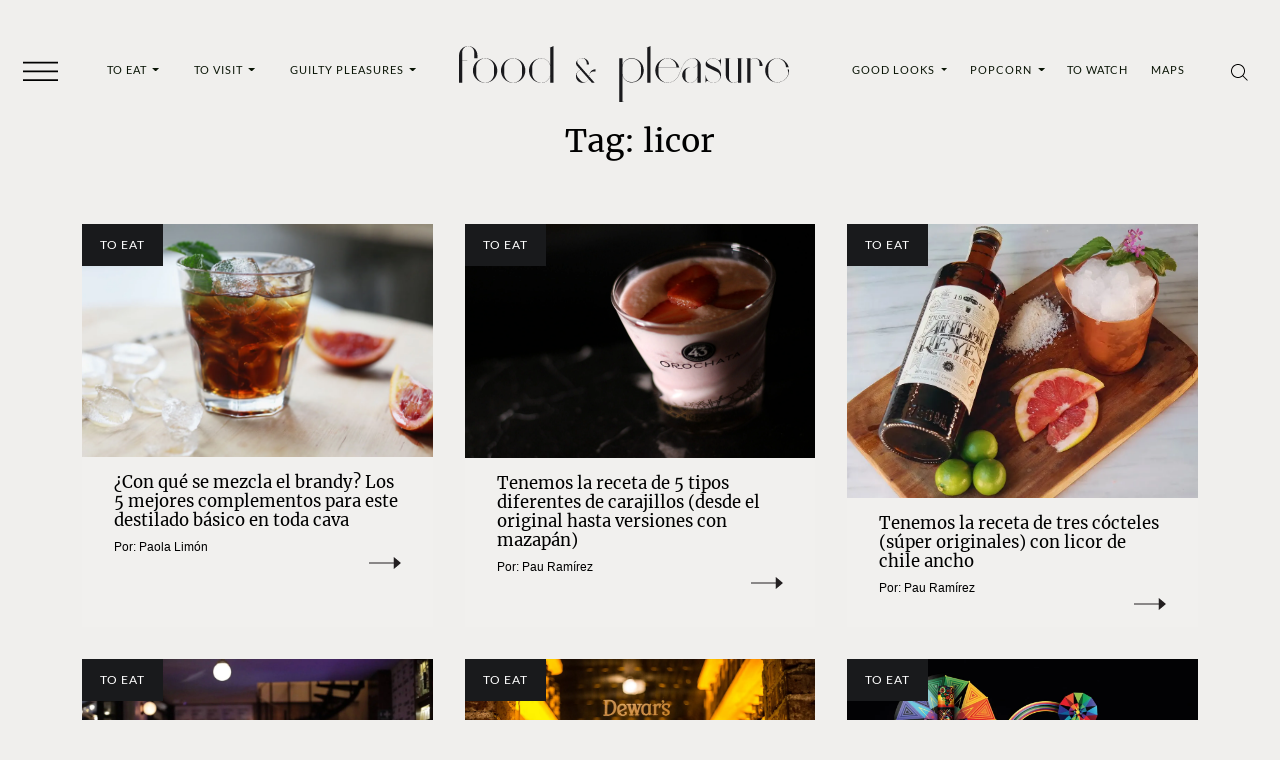

--- FILE ---
content_type: text/html; charset=UTF-8
request_url: https://foodandpleasure.com/tag/licor/
body_size: 26432
content:
<!DOCTYPE html><html lang="es"><head><meta charset="UTF-8"><meta name="viewport" content="width=device-width, initial-scale=1, shrink-to-fit=no"><meta name='robots' content='noindex, follow' /><link rel='preconnect' href='https://i0.wp.com' ><link rel='preconnect' href='https://i1.wp.com' ><link rel='preconnect' href='https://i2.wp.com' ><link rel='preconnect' href='https://www.googletagmanager.com' ><link rel='preconnect' href='https://www.google-analytics.com' ><link rel='dns-prefetch' href='//www.googletagmanager.com'><link rel='dns-prefetch' href='//www.google-analytics.com'><title>licor - artículos - Food &amp; Pleasure</title><link rel="preload" href="https://foodandpleasure.com/wp-content/uploads/2023/06/logo.svg" as="image" fetchpriority="high"><link rel="preload" href="https://foodandpleasure.com/wp-content/uploads/2023/06/logo-light.svg" as="image" fetchpriority="high"><link rel="preload" href="https://i0.wp.com/foodandpleasure.com/wp-content/uploads/2025/02/con-que-se-mezcla-el-brandy2.jpg?fit=600%2C400&amp;ssl=1" as="image" imagesrcset="https://i0.wp.com/foodandpleasure.com/wp-content/uploads/2025/02/con-que-se-mezcla-el-brandy2.jpg?fit=380%2C253&amp;ssl=1 800w, https://i0.wp.com/foodandpleasure.com/wp-content/uploads/2025/02/con-que-se-mezcla-el-brandy2.jpg?fit=1500%2C1000&amp;ssl=1 1512w" imagesizes="80vw" fetchpriority="high"><link rel="preload" href="https://foodandpleasure.com/wp-content/themes/foodandpleasure-theme/assets/webfonts/merriweather/merriweather-v30-latin-regular.woff2" as="font" type="font/woff2" crossorigin><link rel="preload" href="https://foodandpleasure.com/wp-content/themes/foodandpleasure-theme/assets/webfonts/lato/lato-v24-latin-regular.woff2" as="font" type="font/woff2" crossorigin><link rel="preload" href="https://foodandpleasure.com/wp-content/themes/foodandpleasure-theme/assets/webfonts/fontawesome/fa-brands-400.woff2" as="font" type="font/woff2" crossorigin><style id="perfmatters-used-css">.test-tag{--test:'tag';}@charset "UTF-8";:root {  --nav-bg: transparent;  --nav-color: #091405;  --big-title-size: clamp(2rem, 3.7vw + 1.3rem, 4.5rem);  --big-title-size2: clamp(2rem, 4.2vw + 1.2rem, 4.5rem);  --font-family-base: 'Lato', sans-serif;  --font-family-secondary: 'Merriweather', serif;  --font-family-tertiary: 'Open Sans', sans-serif;  --nav-font-family: 'Lato', sans-serif;  --nav-font-weight: 400;  --category-font-family: 'Lato', sans-serif;  --category-font-weight: 400;  --headings-font-family: 'Merriweather', serif;  --headings-font-weight: 400;  --headings-color: #000;  --section-title-font-family: 'Merriweather', serif;  --section-title-font-weight: 400;  --section-title-color: #000;  --section-title-font-size: clamp(1.1875rem, 1.4vw + 0.9rem, 2rem);  --entry-font-family: 'Lato', sans-serif;  --excerpt-font-family: 'Lato', sans-serif;  --excerpt-font-weight: 700;  --article-item-title-font-family: 'Merriweather', serif;  --article-item-title-font-weight: 400;  --single-title-font-family: 'Merriweather', serif;  --single-title-font-weight: 400;  --single-title-color: #eeedeb;  --page-title-font-size: clamp(1rem, 1vw + 0.8rem, 1.625rem);  --single-title-font-size: clamp(1rem, 1.5vw + 0.7rem, 1.875rem);  --excerpt-font-size: clamp(0.9375rem, 0.3vw + 0.9rem, 1.125rem);  --excerpt-color: #091405;  --entry-color: #000;  --footer-nav-font-size: clamp(0.625rem, 0.2vw + 0.6rem, 0.75rem);  --footer-background: #191a1c;  --footer-color: #fff;  --entry-font-size: clamp(0.9375rem, 0.2vw + 0.9rem, 1.0625rem);  --article-item-title-font-size: clamp(1.25rem, 0.2vw + 1.2rem, 1.375rem);  --section-margin: 1rem 0;  --social-icons-font-size: 1rem;  --social-icons-justify-content: space-evenly;  --social-icons-gap: 1rem;  --sticky-header-margin: 5.3125rem;  --wrapper-margin-top: 2.105rem;  --header-background: var(--bs-secondary);  --header-padding-x: 0;  --header-padding-y: 0.5rem;  --borders-color: #221f20;  --widgets-dark-color: #f0efed;  --font-family-nav: 'Lato', sans-serif;  --font-family-nav-weight: 400;  --font-family-category: 'Lato', sans-serif;  --font-family-category-weight: 400;  --font-family-headings: 'Merriweather', serif;  --font-family-headings-weight: 400;  --color-headings: #000;  --font-family-section-title: 'Merriweather', serif;  --font-family-section-title-weight: 400;  --color-section-headings: #000;  --font-family-text: 'Lato', sans-serif;  --font-family-excerpt: 'Lato', sans-serif;  --font-family-excerpt-weight: 700;  --font-family-article-title: 'Merriweather', serif;  --font-family-article-title-weight: 400;  --font-family-single-title: 'Merriweather', serif;  --font-familiy-ads-text: 'Open Sans', sans-serif;  --page-title-size: clamp(3rem, 9.4vw + 1.1rem, 7rem);  --article-title-size: clamp(1.625rem, 1.3vw + 1.4rem, 2.25rem);  --article-excerpt-size: clamp(1rem, 0.4vw + 0.9rem, 1.3rem);  --color-excerpt: #091405;  --color-entry-txt: #000;  --footer-nav-color: #fff;  --footer-nav-size: clamp(0.8875rem, 0.7vw + 0.6rem, 1.0625rem);  --footer-bg: #191a1c;  --section-title-size: 1.25rem;  --font-size-txt: 1rem;  --sections-margins: 1rem 0;  --background-article: transparent;  --sticky-header: 5.3125rem;  --social-icons-fsize: 1rem;  --social-icons-justify: space-evenly;  --bs-tertiary: #f1f0ee;  --bs-blue: #0d6efd;  --bs-indigo: #6610f2;  --bs-purple: #6f42c1;  --bs-pink: #d63384;  --bs-red: #dc3545;  --bs-orange: #fd7e14;  --bs-yellow: #ffc107;  --bs-green: #198754;  --bs-teal: #20c997;  --bs-cyan: #0dcaf0;  --bs-black: #000;  --bs-white: #fff;  --bs-gray: #6c757d;  --bs-gray-dark: #343a40;  --bs-gray-100: #f1f1f1;  --bs-gray-200: #e9ecef;  --bs-gray-300: #dee2e6;  --bs-gray-400: #ced4da;  --bs-gray-500: #adb5bd;  --bs-gray-600: #6c757d;  --bs-gray-700: #495057;  --bs-gray-800: #343a40;  --bs-gray-900: #212529;  --bs-primary: #000;  --bs-secondary: #191a1c;  --bs-success: #198754;  --bs-info: #0dcaf0;  --bs-warning: #ffc107;  --bs-danger: #dc3545;  --bs-light: #f1f1f1;  --bs-dark: #212529;  --bs-primary-rgb: 0, 0, 0;  --bs-secondary-rgb: 25, 26, 28;  --bs-success-rgb: 25, 135, 84;  --bs-info-rgb: 13, 202, 240;  --bs-warning-rgb: 255, 193, 7;  --bs-danger-rgb: 220, 53, 69;  --bs-light-rgb: 241, 241, 241;  --bs-dark-rgb: 33, 37, 41;  --bs-white-rgb: 255, 255, 255;  --bs-black-rgb: 0, 0, 0;  --bs-body-color-rgb: 0, 0, 0;  --bs-body-bg-rgb: 240, 239, 237;  --bs-font-sans-serif: system-ui, -apple-system, 'Segoe UI', Roboto,    'Helvetica Neue', Arial, 'Noto Sans', 'Liberation Sans', sans-serif;  --bs-font-monospace: SFMono-Regular, Menlo, Monaco, Consolas,    'Liberation Mono', 'Courier New', monospace;  --bs-gradient: linear-gradient(    180deg,    hsla(0, 0%, 100%, 0.15),    hsla(0, 0%, 100%, 0)  );  --bs-body-font-family: Lato, sans-serif;  --bs-body-font-size: 1rem;  --bs-body-font-weight: 300;  --bs-body-line-height: 1.5;  --bs-body-color: #000;  --bs-body-bg: #f0efed;  --bs-border-width: 1px;  --bs-border-style: solid;  --bs-border-color: #dee2e6;  --bs-border-color-translucent: rgba(0, 0, 0, 0.175);  --bs-border-radius: 0.375rem;  --bs-border-radius-sm: 0.25rem;  --bs-border-radius-lg: 0.5rem;  --bs-border-radius-xl: 1rem;  --bs-border-radius-2xl: 2rem;  --bs-border-radius-pill: 50rem;  --bs-link-color: #000;  --bs-link-hover-color: #000;  --bs-code-color: #d63384;  --bs-highlight-bg: #fff3cd;}*,:after,:before {  -webkit-box-sizing: border-box;  box-sizing: border-box;}@media (prefers-reduced-motion: no-preference) {  :root {    scroll-behavior: smooth;  }}body {  -webkit-text-size-adjust: 100%;  background-color: var(--bs-body-bg);  color: var(--bs-body-color);  font-family: var(--bs-body-font-family);  font-size: var(--bs-body-font-size);  font-weight: var(--bs-body-font-weight);  line-height: var(--bs-body-line-height);  margin: 0;  text-align: var(--bs-body-text-align);}h1,h2 {  color: #000;  font-family: Merriweather, serif;  font-weight: 400;  line-height: 1.2;  margin-bottom: 0.5rem;  margin-top: 0;}h1 {  font-size: calc(1.375rem + 1.5vw);}@media (min-width: 1200px) {  h1 {    font-size: 2.5rem;  }}h2 {  font-size: calc(1.325rem + 0.9vw);}@media (min-width: 1200px) {  h2 {    font-size: 2rem;  }}p {  margin-bottom: 1rem;  margin-top: 0;}ul {  padding-left: 2rem;}ul {  margin-bottom: 1rem;  margin-top: 0;}ul ul {  margin-bottom: 0;}a {  color: var(--bs-link-color);  text-decoration: none;}figure {  margin: 0 0 1rem;}img,svg {  vertical-align: middle;}button {  border-radius: 0;}button,input {  font-family: inherit;  font-size: inherit;  line-height: inherit;  margin: 0;}button {  text-transform: none;}[type='button'],button {  -webkit-appearance: button;}::-moz-focus-inner {  border-style: none;  padding: 0;}::-webkit-datetime-edit-day-field,::-webkit-datetime-edit-fields-wrapper,::-webkit-datetime-edit-hour-field,::-webkit-datetime-edit-minute,::-webkit-datetime-edit-month-field,::-webkit-datetime-edit-text,::-webkit-datetime-edit-year-field {  padding: 0;}::-webkit-inner-spin-button {  height: auto;}[type='search'] {  -webkit-appearance: textfield;  outline-offset: -2px;}::-webkit-search-decoration {  -webkit-appearance: none;}::-webkit-color-swatch-wrapper {  padding: 0;}::-webkit-file-upload-button {  -webkit-appearance: button;  font: inherit;}::file-selector-button {  -webkit-appearance: button;  font: inherit;}.container,.container-fluid {  --bs-gutter-x: 1.5rem;  --bs-gutter-y: 0;  margin-left: auto;  margin-right: auto;  padding-left: calc(var(--bs-gutter-x) * 0.5);  padding-right: calc(var(--bs-gutter-x) * 0.5);  width: 100%;}@media (min-width: 576px) {  .container {    max-width: 540px;  }}@media (min-width: 768px) {  .container {    max-width: 720px;  }}@media (min-width: 992px) {  .container {    max-width: 960px;  }}@media (min-width: 1200px) {  .container {    max-width: 1140px;  }}@media (min-width: 1400px) {  .container {    max-width: 1320px;  }}.row {  --bs-gutter-x: 1.5rem;  --bs-gutter-y: 0;  display: -webkit-box;  display: -ms-flexbox;  display: flex;  -ms-flex-wrap: wrap;  flex-wrap: wrap;  margin-left: calc(var(--bs-gutter-x) * -0.5);  margin-right: calc(var(--bs-gutter-x) * -0.5);  margin-top: calc(var(--bs-gutter-y) * -1);}.form-control {  -webkit-appearance: none;  -moz-appearance: none;  appearance: none;  background-clip: padding-box;  background-color: #f0efed;  border: 1px solid #ced4da;  border-radius: 0.375rem;  color: #000;  display: block;  font-size: 1rem;  font-weight: 300;  line-height: 1.5;  padding: 0.375rem 0.75rem;  width: 100%;}.form-control::-webkit-date-and-time-value {  height: 1.5em;}.form-control::-webkit-input-placeholder {  color: #6c757d;  opacity: 1;}.form-control::-moz-placeholder {  color: #6c757d;  opacity: 1;}.form-control:-ms-input-placeholder {  color: #6c757d;  opacity: 1;}.form-control::-ms-input-placeholder {  color: #6c757d;  opacity: 1;}.form-control::-webkit-file-upload-button {  -webkit-margin-end: 0.75rem;  background-color: #e9ecef;  border: 0 solid;  border-color: inherit;  border-inline-end-width: 1px;  border-radius: 0;  color: #000;  margin: -0.375rem -0.75rem;  margin-inline-end: 0.75rem;  padding: 0.375rem 0.75rem;}.btn {  --bs-btn-padding-x: 0.75rem;  --bs-btn-padding-y: 0.375rem;  --bs-btn-font-family: ;  --bs-btn-font-size: 1rem;  --bs-btn-font-weight: 400;  --bs-btn-line-height: 1.5;  --bs-btn-color: #000;  --bs-btn-bg: transparent;  --bs-btn-border-width: 1px;  --bs-btn-border-color: transparent;  --bs-btn-border-radius: 0.375rem;  --bs-btn-hover-border-color: transparent;  --bs-btn-box-shadow: inset 0 1px 0 hsla(0, 0%, 100%, 0.15),    0 1px 1px rgba(0, 0, 0, 0.075);  --bs-btn-disabled-opacity: 0.65;  --bs-btn-focus-box-shadow: 0 0 0 0.25rem    rgba(var(--bs-btn-focus-shadow-rgb), 0.5);  background-color: var(--bs-btn-bg);  border: var(--bs-btn-border-width) solid var(--bs-btn-border-color);  border-radius: var(--bs-btn-border-radius);  color: var(--bs-btn-color);  display: inline-block;  font-family: var(--bs-btn-font-family);  font-size: var(--bs-btn-font-size);  font-weight: var(--bs-btn-font-weight);  line-height: var(--bs-btn-line-height);  padding: var(--bs-btn-padding-y) var(--bs-btn-padding-x);  text-align: center;  vertical-align: middle;}.collapse:not(.show) {  display: none;}.dropdown {  position: relative;}.dropdown-toggle {  white-space: nowrap;}.dropdown-toggle:after {  border-bottom: 0;  border-left: 0.3em solid transparent;  border-right: 0.3em solid transparent;  border-top: 0.3em solid;  content: '';  display: inline-block;  margin-left: 0.255em;  vertical-align: 0.255em;}.dropdown-menu {  --bs-dropdown-zindex: 1000;  --bs-dropdown-min-width: 10rem;  --bs-dropdown-padding-x: 0;  --bs-dropdown-padding-y: 0.5rem;  --bs-dropdown-spacer: 0.125rem;  --bs-dropdown-font-size: 1rem;  --bs-dropdown-color: #000;  --bs-dropdown-bg: #fff;  --bs-dropdown-border-color: var(--bs-border-color-translucent);  --bs-dropdown-border-radius: 0.375rem;  --bs-dropdown-border-width: 1px;  --bs-dropdown-inner-border-radius: calc(0.375rem - 1px);  --bs-dropdown-divider-bg: var(--bs-border-color-translucent);  --bs-dropdown-divider-margin-y: 0.5rem;  --bs-dropdown-box-shadow: 0 0.5rem 1rem rgba(0, 0, 0, 0.15);  --bs-dropdown-link-color: #212529;  --bs-dropdown-link-hover-color: #1e2125;  --bs-dropdown-link-hover-bg: #e9ecef;  --bs-dropdown-link-active-color: #fff;  --bs-dropdown-link-active-bg: #000;  --bs-dropdown-link-disabled-color: #adb5bd;  --bs-dropdown-item-padding-x: 1rem;  --bs-dropdown-item-padding-y: 0.25rem;  --bs-dropdown-header-color: #6c757d;  --bs-dropdown-header-padding-x: 1rem;  --bs-dropdown-header-padding-y: 0.5rem;  background-clip: padding-box;  background-color: var(--bs-dropdown-bg);  border: var(--bs-dropdown-border-width) solid var(--bs-dropdown-border-color);  border-radius: var(--bs-dropdown-border-radius);  color: var(--bs-dropdown-color);  display: none;  font-size: var(--bs-dropdown-font-size);  list-style: none;  margin: 0;  min-width: var(--bs-dropdown-min-width);  padding: var(--bs-dropdown-padding-y) var(--bs-dropdown-padding-x);  position: absolute;  text-align: left;  z-index: var(--bs-dropdown-zindex);}.dropdown-item {  background-color: transparent;  border: 0;  clear: both;  color: var(--bs-dropdown-link-color);  display: block;  font-weight: 400;  padding: var(--bs-dropdown-item-padding-y) var(--bs-dropdown-item-padding-x);  text-align: inherit;  white-space: nowrap;  width: 100%;}.nav-link {  color: var(--bs-nav-link-color);  display: block;  font-size: var(--bs-nav-link-font-size);  font-weight: var(--bs-nav-link-font-weight);  padding: var(--bs-nav-link-padding-y) var(--bs-nav-link-padding-x);}.navbar {  --bs-navbar-padding-x: 0;  --bs-navbar-padding-y: 0.5rem;  --bs-navbar-color: rgba(0, 0, 0, 0.55);  --bs-navbar-hover-color: rgba(0, 0, 0, 0.7);  --bs-navbar-disabled-color: rgba(0, 0, 0, 0.3);  --bs-navbar-active-color: rgba(0, 0, 0, 0.9);  --bs-navbar-brand-padding-y: 0.3125rem;  --bs-navbar-brand-margin-end: 1rem;  --bs-navbar-brand-font-size: 1.25rem;  --bs-navbar-brand-color: rgba(0, 0, 0, 0.9);  --bs-navbar-brand-hover-color: rgba(0, 0, 0, 0.9);  --bs-navbar-nav-link-padding-x: 0.5rem;  --bs-navbar-toggler-padding-y: 0.25rem;  --bs-navbar-toggler-padding-x: 0.75rem;  --bs-navbar-toggler-font-size: 1.25rem;  --bs-navbar-toggler-icon-bg: url("data:image/svg+xml;charset=utf-8,%3Csvg xmlns='http://www.w3.org/2000/svg' viewBox='0 0 30 30'%3E%3Cpath stroke='rgba(0, 0, 0, 0.55)' stroke-linecap='round' stroke-miterlimit='10' stroke-width='2' d='M4 7h22M4 15h22M4 23h22'/%3E%3C/svg%3E");  --bs-navbar-toggler-border-color: rgba(0, 0, 0, 0.1);  --bs-navbar-toggler-border-radius: 0.375rem;  --bs-navbar-toggler-focus-width: 0.25rem;  -ms-flex-wrap: wrap;  flex-wrap: wrap;  padding: var(--bs-navbar-padding-y) var(--bs-navbar-padding-x);  position: relative;}.navbar {  -webkit-box-align: center;  -ms-flex-align: center;  -webkit-box-pack: justify;  -ms-flex-pack: justify;  align-items: center;  display: -webkit-box;  display: -ms-flexbox;  display: flex;  justify-content: space-between;}.navbar-brand {  color: var(--bs-navbar-brand-color);  font-size: var(--bs-navbar-brand-font-size);  margin-right: var(--bs-navbar-brand-margin-end);  padding-bottom: var(--bs-navbar-brand-padding-y);  padding-top: var(--bs-navbar-brand-padding-y);  white-space: nowrap;}.navbar-nav {  --bs-nav-link-padding-x: 0;  --bs-nav-link-padding-y: 0.5rem;  --bs-nav-link-font-weight: ;  --bs-nav-link-color: var(--bs-navbar-color);  --bs-nav-link-hover-color: var(--bs-navbar-hover-color);  --bs-nav-link-disabled-color: var(--bs-navbar-disabled-color);  -webkit-box-orient: vertical;  -webkit-box-direction: normal;  display: -webkit-box;  display: -ms-flexbox;  display: flex;  -ms-flex-direction: column;  flex-direction: column;  list-style: none;  margin-bottom: 0;  padding-left: 0;}.navbar-nav .dropdown-menu {  position: static;}.navbar-text {  color: var(--bs-navbar-color);  padding-bottom: 0.5rem;  padding-top: 0.5rem;}.navbar-text a {  color: var(--bs-navbar-active-color);}.navbar-collapse {  -ms-flex-preferred-size: 100%;  -webkit-box-flex: 1;  -ms-flex-positive: 1;  -webkit-box-align: center;  -ms-flex-align: center;  align-items: center;  flex-basis: 100%;  flex-grow: 1;}.navbar-expand {  -webkit-box-pack: start;  -ms-flex-pack: start;  -ms-flex-wrap: nowrap;  flex-wrap: nowrap;  justify-content: flex-start;}.navbar-expand .navbar-nav {  -webkit-box-orient: horizontal;  -webkit-box-direction: normal;  -ms-flex-direction: row;  flex-direction: row;}.navbar-expand .navbar-nav .dropdown-menu {  position: absolute;}.navbar-expand .navbar-nav .nav-link {  padding-left: var(--bs-navbar-nav-link-padding-x);  padding-right: var(--bs-navbar-nav-link-padding-x);}.btn-close {  background: transparent    url("data:image/svg+xml;charset=utf-8,%3Csvg xmlns='http://www.w3.org/2000/svg' viewBox='0 0 16 16'%3E%3Cpath d='M.293.293a1 1 0 0 1 1.414 0L8 6.586 14.293.293a1 1 0 1 1 1.414 1.414L9.414 8l6.293 6.293a1 1 0 0 1-1.414 1.414L8 9.414l-6.293 6.293a1 1 0 0 1-1.414-1.414L6.586 8 .293 1.707a1 1 0 0 1 0-1.414z'/%3E%3C/svg%3E")    50%/1em auto no-repeat;  border: 0;  border-radius: 0.375rem;  -webkit-box-sizing: content-box;  box-sizing: content-box;  color: #000;  height: 1em;  opacity: 0.5;  padding: 0.25em;  width: 1em;}.offcanvas {  --bs-offcanvas-zindex: 1045;  --bs-offcanvas-width: 400px;  --bs-offcanvas-height: 30vh;  --bs-offcanvas-padding-x: 1rem;  --bs-offcanvas-padding-y: 1rem;  --bs-offcanvas-color: ;  --bs-offcanvas-bg: #fff;  --bs-offcanvas-border-width: 1px;  --bs-offcanvas-border-color: var(--bs-border-color-translucent);  --bs-offcanvas-box-shadow: 0 0.125rem 0.25rem rgba(0, 0, 0, 0.075);}.offcanvas {  -webkit-box-orient: vertical;  -webkit-box-direction: normal;  background-clip: padding-box;  background-color: var(--bs-offcanvas-bg);  bottom: 0;  color: var(--bs-offcanvas-color);  display: -webkit-box;  display: -ms-flexbox;  display: flex;  -ms-flex-direction: column;  flex-direction: column;  max-width: 100%;  outline: 0;  position: fixed;  visibility: hidden;  z-index: var(--bs-offcanvas-zindex);}.offcanvas.offcanvas-start {  border-right: var(--bs-offcanvas-border-width) solid    var(--bs-offcanvas-border-color);  left: 0;  top: 0;  -webkit-transform: translateX(-100%);  transform: translateX(-100%);  width: var(--bs-offcanvas-width);}.offcanvas-header {  -webkit-box-align: center;  -ms-flex-align: center;  -webkit-box-pack: justify;  -ms-flex-pack: justify;  align-items: center;  display: -webkit-box;  display: -ms-flexbox;  display: flex;  justify-content: space-between;  padding: var(--bs-offcanvas-padding-y) var(--bs-offcanvas-padding-x);}.offcanvas-header .btn-close {  margin-bottom: calc(var(--bs-offcanvas-padding-y) * -0.5);  margin-right: calc(var(--bs-offcanvas-padding-x) * -0.5);  margin-top: calc(var(--bs-offcanvas-padding-y) * -0.5);  padding: calc(var(--bs-offcanvas-padding-y) * 0.5)    calc(var(--bs-offcanvas-padding-x) * 0.5);}.offcanvas-body {  -webkit-box-flex: 1;  -ms-flex-positive: 1;  flex-grow: 1;  overflow-y: auto;  padding: var(--bs-offcanvas-padding-y) var(--bs-offcanvas-padding-x);}.sticky-top {  top: 0;}.sticky-top {  position: sticky;  z-index: 1020;}.d-block {  display: block !important;}.d-none {  display: none !important;}.w-100 {  width: 100% !important;}.h-100 {  height: 100% !important;}.justify-content-start {  -webkit-box-pack: start !important;  -ms-flex-pack: start !important;  justify-content: flex-start !important;}.p-0 {  padding: 0 !important;}.py-5 {  padding-bottom: 3rem !important;  padding-top: 3rem !important;}@media (min-width: 1200px) {  .d-xl-inline-block {    display: inline-block !important;  }  .d-xl-none {    display: none !important;  }}.fab {  -moz-osx-font-smoothing: grayscale;  -webkit-font-smoothing: antialiased;  display: inline-block;  font-style: normal;  font-variant: normal;  line-height: 1;  text-rendering: auto;}.fa-facebook-f:before {  content: '\f39e';}.fa-instagram:before {  content: '\f16d';}.fa-twitter:before {  content: '\f099';}@font-face {  font-display: block;  font-family: Font Awesome\5 Brands;  font-style: normal;  font-weight: 400;  src: url(//foodandpleasure.com/wp-content/themes/foodandpleasure-theme/assets/dist/../webfonts/fontawesome/fa-brands-400.eot);  src: url(//foodandpleasure.com/wp-content/themes/foodandpleasure-theme/assets/dist/../webfonts/fontawesome/fa-brands-400.eot?#iefix)      format('embedded-opentype'),    url(//foodandpleasure.com/wp-content/themes/foodandpleasure-theme/assets/dist/../webfonts/fontawesome/fa-brands-400.woff2)      format('woff2'),    url(//foodandpleasure.com/wp-content/themes/foodandpleasure-theme/assets/dist/../webfonts/fontawesome/fa-brands-400.woff)      format('woff'),    url(//foodandpleasure.com/wp-content/themes/foodandpleasure-theme/assets/dist/../webfonts/fontawesome/fa-brands-400.ttf)      format('truetype'),    url(//foodandpleasure.com/wp-content/themes/foodandpleasure-theme/assets/dist/../webfonts/fontawesome/fa-brands-400.svg#fontawesome)      format('svg');}.fab {  font-family: Font Awesome\5 Brands;  font-weight: 400;}:root {  --swiper-theme-color: #007aff;}:root {  --swiper-navigation-size: 44px;}@font-face {  font-display: swap;  font-family: Merriweather;  font-style: normal;  font-weight: 400;  src: url(//foodandpleasure.com/wp-content/themes/foodandpleasure-theme/assets/dist/../webfonts/merriweather/merriweather-v30-latin-regular.eot);  src: url(//foodandpleasure.com/wp-content/themes/foodandpleasure-theme/assets/dist/../webfonts/merriweather/merriweather-v30-latin-regular.eot?#iefix)      format('embedded-opentype'),    url(//foodandpleasure.com/wp-content/themes/foodandpleasure-theme/assets/dist/../webfonts/merriweather/merriweather-v30-latin-regular.woff2)      format('woff2'),    url(//foodandpleasure.com/wp-content/themes/foodandpleasure-theme/assets/dist/../webfonts/merriweather/merriweather-v30-latin-regular.woff)      format('woff'),    url(//foodandpleasure.com/wp-content/themes/foodandpleasure-theme/assets/dist/../webfonts/merriweather/merriweather-v30-latin-regular.ttf)      format('truetype'),    url(//foodandpleasure.com/wp-content/themes/foodandpleasure-theme/assets/dist/../webfonts/merriweather/merriweather-v30-latin-regular.svg#Merriweather)      format('svg');}@font-face {  font-display: swap;  font-family: Lato;  font-style: normal;  font-weight: 400;  src: url(//foodandpleasure.com/wp-content/themes/foodandpleasure-theme/assets/dist/../webfonts/lato/lato-v24-latin-regular.eot);  src: url(//foodandpleasure.com/wp-content/themes/foodandpleasure-theme/assets/dist/../webfonts/lato/lato-v24-latin-regular.eot?#iefix)      format('embedded-opentype'),    url(//foodandpleasure.com/wp-content/themes/foodandpleasure-theme/assets/dist/../webfonts/lato/lato-v24-latin-regular.woff2)      format('woff2'),    url(//foodandpleasure.com/wp-content/themes/foodandpleasure-theme/assets/dist/../webfonts/lato/lato-v24-latin-regular.woff)      format('woff'),    url(//foodandpleasure.com/wp-content/themes/foodandpleasure-theme/assets/dist/../webfonts/lato/lato-v24-latin-regular.ttf)      format('truetype'),    url(//foodandpleasure.com/wp-content/themes/foodandpleasure-theme/assets/dist/../webfonts/lato/lato-v24-latin-regular.svg#Lato)      format('svg');}img {  vertical-align: middle;}.post img {  height: auto;  max-width: 100%;}.wa-social-profiles {  -webkit-box-pack: var(--social-icons-justify-content, space-evenly);  -ms-flex-pack: var(--social-icons-justify-content, space-evenly);  color: var(--social-icons-color, #fff);  display: var(--social-icons-display, flex);  font-size: var(--social-icons-font-size, 1rem);  gap: var(--social-icons-gap, 1rem);  justify-content: var(--social-icons-justify-content, space-evenly);  list-style: none;  margin: var(--social-icons-margin, 0);  padding: var(--social-icons-padding, 0);}.wa-social-profiles .wa-social-profiles__link {  color: var(--social-icons-color, #fff);}@media (min-width: 2000px) {  html {    font-size: 150%;  }  .container {    max-width: 82.5rem;  }}@media (min-width: 2560px) {  html {    font-size: 170%;  }}@media (min-width: 992px) {  body #wrapper {    margin-top: var(--wrapper-margin-top, 0);  }}.masthead {  --hamburguer-fill: #f1f0ee;  background: var(--header-background, unset);  padding: var(--header-padding-y, 0) var(--header-padding-x, 0);  z-index: 1022;}@media (min-width: 1200px) {  .masthead {    --header-background: var(--bs-body-bg);  }}.masthead .header-container {  grid-gap: 1em 0;  -webkit-box-align: center;  -ms-flex-align: center;  align-items: center;  display: grid;  grid-template-columns: 4rem 1fr 4rem;  grid-template-rows: auto;  justify-items: center;}@media (min-width: 1200px) {  .masthead .header-container {    grid-gap: 1em 1em;    grid-template-columns: 4rem 1fr 1fr 1fr 4rem;  }}.masthead .header-container .header__toggler {  grid-area: 1/1/2/2;}.masthead .header-container .header__menu-left {  display: none;  grid-area: 1/2/2/3;  width: 100%;}@media (min-width: 1200px) {  .masthead .header-container .header__menu-left {    display: -webkit-box;    display: -ms-flexbox;    display: flex;  }}.masthead .header-container .header__menu-left .navbar-nav {  -webkit-box-pack: space-evenly;  -ms-flex-pack: space-evenly;  justify-content: space-evenly;  width: 100%;}.masthead .header-container .header__logo {  --bs-navbar-brand-margin-end: 0;  --logo-nav-bar-width-mobile: 13.75rem;  --logo-nav-bar-width: 20.625rem;  grid-area: 1/2/2/3;  text-align: center;  width: 100%;}@media (min-width: 1200px) {  .masthead .header-container .header__logo {    --bs-navbar-brand-margin-end: 2rem;    grid-area: 1/3/2/4;  }}.masthead .header-container .header__logo img {  height: auto;  max-width: var(--logo-nav-bar-width-mobile);  -webkit-transform: translateY(4px);  transform: translateY(4px);  width: 100%;}@media (min-width: 768px) {  .masthead .header-container .header__logo img {    max-width: var(--logo-nav-bar-width);    width: 100%;  }}.masthead .header-container .header__menu-right {  display: none;  grid-area: 1/4/2/5;  width: 100%;}@media (min-width: 1200px) {  .masthead .header-container .header__menu-right {    display: -webkit-box;    display: -ms-flexbox;    display: flex;  }}.masthead .header-container .header__menu-right .navbar-nav {  -webkit-box-pack: space-evenly;  -ms-flex-pack: space-evenly;  justify-content: space-evenly;  width: 100%;}.masthead .header-container .header__icons {  grid-area: 1/3/2/4;}@media (min-width: 1200px) {  .masthead .header-container .header__icons {    grid-area: 1/5/2/6;  }}.masthead .navbar {  --bs-navbar-padding-y: 0;  --bs-navbar-padding-x: 0;}.masthead .navbar .nav-link {  --bs-nav-link-color: var(--nav-color, var(--bs-primary));  --bs-nav-link-font-size: 0.6875rem;  --bs-nav-link-font-weight: var(--nav-font-weight);  --bs-navbar-active-color: #fff;  --bs-nav-link-hover-color: #fff;  background-image: -webkit-gradient(    linear,    left top,    left bottom,    from(var(--bs-nav-link-color)),    to(var(--bs-nav-link-color))  );  background-image: linear-gradient(    var(--bs-nav-link-color),    var(--bs-nav-link-color)  );  background-position: 100%;  background-repeat: no-repeat;  background-size: 100% 0;  font-family: var(--nav-font-family);  letter-spacing: 0.0625rem;  text-decoration: none;  text-transform: uppercase;}.masthead .navbar .dropdown-menu {  --bs-dropdown-color: #fff;  --bs-dropdown-bg: var(--nav-color);  --bs-dropdown-border-radius: 0;  --bs-dropdown-border-width: 0;  --bs-dropdown-link-color: #fff;  --bs-dropdown-link-hover-color: var(--nav-color);  --bs-dropdown-link-hover-bg: #fff;  --bs-dropdown-link-active-color: #fff;  --bs-dropdown-link-active-bg: var(--nav-color);  -webkit-animation: slideDown 0.5s ease-in-out forwards;  animation: slideDown 0.5s ease-in-out forwards;  display: none;  -webkit-transform-origin: top;  transform-origin: top;}.masthead .navbar .dropdown-menu .dropdown-item {  --bs-nav-link-font-size: 0.6875rem;  font-family: var(--nav-font-family);  font-size: var(--bs-nav-link-font-size);  letter-spacing: 0.0625rem;  text-decoration: none;  text-transform: uppercase;}.masthead .collapse-search {  background-color: var(--bs-body-bg);}.masthead .collapse-search .collapse-search__container {  margin-top: 0;  padding-bottom: 1rem;  padding-top: 1rem;}@media (min-width: 768px) {  .masthead .collapse-search .collapse-search__container {    border-top: 1px solid #000;    margin-top: 2rem;  }}.masthead .collapse-search .collapse-search__form {  -webkit-box-orient: horizontal;  -webkit-box-direction: normal;  -webkit-box-align: center;  -ms-flex-align: center;  align-items: center;  display: -webkit-box;  display: -ms-flexbox;  display: flex;  -ms-flex-direction: row;  flex-direction: row;  gap: 1rem;}@media (min-width: 768px) {  .masthead .collapse-search .collapse-search__form {    -webkit-box-orient: horizontal;    -webkit-box-direction: normal;    -ms-flex-direction: row;    flex-direction: row;  }}.masthead .collapse-search .collapse-search__form .form-control {  border: 0;  font-size: clamp(1rem, 0.2vw + 1rem, 1.125rem);}.masthead  .collapse-search  .collapse-search__form  .form-control::-webkit-input-placeholder {  color: #919396;}.masthead  .collapse-search  .collapse-search__form  .form-control::-moz-placeholder {  color: #919396;}.masthead  .collapse-search  .collapse-search__form  .form-control:-ms-input-placeholder {  color: #919396;}.masthead  .collapse-search  .collapse-search__form  .form-control::-ms-input-placeholder {  color: #919396;}@media (min-width: 768px) {  .masthead .collapse-search .collapse-search__form .form-control {    -webkit-box-ordinal-group: 1;    -ms-flex-order: 0;    order: 0;  }}.masthead .collapse-search .collapse-search__close {  color: #000;  font-size: clamp(0.5rem, 0.5vw + 0.4rem, 0.8125rem);  text-decoration: underline;  text-transform: uppercase;}@media (min-width: 992px) {  .masthead .collapse-search .collapse-search__close {    -ms-flex-item-align: unset;    align-self: unset;  }}.hamburguer-toggler {  border: 0;  padding: 0;}@media (min-width: 1200px) {  .hamburguer-toggler {    --hamburguer-fill: #000;    margin-left: 1rem;  }}.hamburguer-toggler .toggler-container {  height: auto;  padding-top: 0;  width: 1.5rem;}@media (min-width: 1200px) {  .hamburguer-toggler .toggler-container {    width: 2.1875rem;  }}.hamburguer-toggler .toggler-container .toggler-rect {  fill: var(--hamburguer-fill);}.search-toggler {  border: 0;  padding: 0;}@media (min-width: 1200px) {  .search-toggler {    --hamburguer-fill: #000;    margin-right: 1rem;  }}.search-toggler .search-icon {  fill: var(--hamburguer-fill);}@-webkit-keyframes slideDown {  0% {    -webkit-transform: scaleY(0);    transform: scaleY(0);  }  to {    -webkit-transform: scaleY(1);    transform: scaleY(1);  }}@keyframes slideDown {  0% {    -webkit-transform: scaleY(0);    transform: scaleY(0);  }  to {    -webkit-transform: scaleY(1);    transform: scaleY(1);  }}.footer-container .footer__logo img {  height: auto;  max-width: var(--footer-logo-max-width, 12.625rem);  width: 100%;}@media (min-width: 992px) {  .footer-container .footer__logo img {    --footer-logo-max-width: 20.625rem;  }}.hamburger-menu {  background: var(--hamburger-menu-background, #000);  border: 0;  color: var(--hamburger-menu-color, #efeeec);}.hamburger-menu.offcanvas {  --bs-offcanvas-width: 100%;}@media (min-width: 768px) {  .hamburger-menu.offcanvas {    --bs-offcanvas-width: 50%;  }}.hamburger-menu .offcanvas-header {  --bs-offcanvas-padding-y: 1.5rem;}@media (max-width: 575.98px) {  .hamburger-menu .offcanvas-header {    -webkit-box-orient: vertical;    -webkit-box-direction: normal;    -webkit-box-align: center;    -ms-flex-align: center;    align-items: center;    -ms-flex-direction: column;    flex-direction: column;    margin: 0;    padding: 0;  }}.hamburger-menu .hamburguer-menu__logo {  -webkit-box-ordinal-group: 3;  -ms-flex-order: 2;  height: auto;  margin-left: auto;  margin-right: auto;  margin-top: 2rem;  max-width: 14rem;  order: 2;  -webkit-transform: translateY(5px);  transform: translateY(5px);  width: 100%;}@media (min-width: 768px) {  .hamburger-menu .hamburguer-menu__logo {    -webkit-box-ordinal-group: unset;    -ms-flex-order: unset;    margin-left: 2rem;    margin-right: 0;    margin-top: 0;    order: unset;  }}@media (min-width: 992px) {  .hamburger-menu .hamburguer-menu__logo {    max-width: 22.1875rem;  }}.hamburger-menu .close-hamburger {  --hamburger-menu-close-icon: transparent    url("data:image/svg+xml;charset=utf-8,%3Csvg width='45' height='45' viewBox='0 0 48 48' fill='none' xmlns='http://www.w3.org/2000/svg'%3E%3Cpath fill='%23fff' fill-opacity='.01' d='M0 0h48v48H0z'/%3E%3Cpath d='m14 14 20 20M14 34l20-20' stroke='%23fff' stroke-linecap='round' stroke-linejoin='round'/%3E%3C/svg%3E")    50%/1em auto no-repeat;  background: var(--hamburger-menu-close-icon);  font-size: 3rem;  margin: 0;  opacity: 0.7;  padding: 0;}@media (min-width: 992px) {  .hamburger-menu .close-hamburger {    font-size: 4rem;  }  .hamburger-menu .navbar {    --bs-navbar-padding-x: 5rem;  }}.hamburger-menu .menu-hamburger__main-items .navbar-nav {  -webkit-box-align: center;  -ms-flex-align: center;  align-items: center;}@media (min-width: 992px) {  .hamburger-menu .menu-hamburger__main-items .navbar-nav {    -webkit-box-align: start;    -ms-flex-align: start;    align-items: flex-start;  }}.hamburger-menu .menu-hamburger__main-items .nav-item {  width: 100%;}.hamburger-menu .menu-hamburger__main-items .menu-item + .menu-item {  margin-top: 0.5rem;}.hamburger-menu .menu-hamburger__main-items .nav-link {  color: #fff;  display: inline-block;  font-family: var(--font-family-secondary);  font-size: var(    --menu-hamburger-font-size,    clamp(0.9375rem, 0.9vw + 0.8rem, 1.5rem)  );  font-weight: 400;  text-decoration: none;  text-transform: uppercase;}.hamburger-menu .menu-hamburger__main-items .dropdown-menu {  --bs-dropdown-color: #fff;  --bs-dropdown-bg: #000;  --bs-dropdown-border-radius: 0;  --bs-dropdown-border-width: 0;  --bs-dropdown-link-color: #fff;  --bs-dropdown-link-hover-color: #000;  --bs-dropdown-link-hover-bg: #fff;  --bs-dropdown-link-active-color: #fff;  --bs-dropdown-link-active-bg: #000;  -webkit-animation: slideDown 0.3s ease-in-out forwards;  animation: slideDown 0.3s ease-in-out forwards;  display: none;  -webkit-transform-origin: top;  transform-origin: top;  width: 100%;}.hamburger-menu .menu-hamburger__main-items .dropdown-menu .dropdown-item {  font-family: var(--font-family-secondary);  font-size: var(    --menu-hamburger-font-size,    clamp(0.9375rem, 0.9vw + 0.8rem, 1.5rem)  );  font-weight: 400;  text-decoration: none;  text-transform: uppercase;}.hamburger-menu .hamburger-menu__heading {  color: var(--hamburger-menu-color, #efeeec);  font-family: var(--font-family-secondary);  font-size: clamp(0.8125rem, 1.4vw + 0.5rem, 1.625rem);  margin-bottom: 1rem;  text-transform: uppercase;}.hamburger-menu .hamburger-menu__social {  text-align: center;}@media (min-width: 992px) {  .hamburger-menu .hamburger-menu__social {    text-align: left;  }}.hamburger-menu .hamburger-menu__social .wa-social-profiles {  --social-icons-justify-content: center;  --social-icons-gap: 2rem;  --social-icons-font-size: 1.5rem;}@media (min-width: 992px) {  .hamburger-menu .hamburger-menu__social .wa-social-profiles {    --social-icons-justify-content: flex-start;  }}.overlay-background {  background-color: var(--bs-secondary);  display: none;  height: 100%;  left: 0;  opacity: 0.74;  position: fixed;  top: var(--wrapper-margin-top, 0);  width: 100%;  z-index: 100;}.section {  background: var(--section-background, unset);  color: var(--section-color, var(--bs-body-color));  margin: var(--section-margin, 0);  padding: var(--section-padding, 2rem 0);}@media (min-width: 992px) {  .section {    padding: var(--section-padding-lg, var(--section-padding, 2rem 0));  }}.section .section__title {  --bs-link-color: var(--section-title-color);  font-family: var(--section-title-font-family, var(--headings-font-family));  font-size: var(    --section-title-font-size,    clamp(1.25rem, 1.9vw + 0.9rem, 2.75rem)  );  font-weight: var(--section-title-font-weight, var(--headings-font-weight));  margin: var(--section-title-margin, 0 0 2rem 0);  text-align: var(--section-title-text-align, center);}.section .section__title {  color: var(--section-title-color);}.archive-item,.article-item {  --article-item-thumbnail-height: 17.5rem;  --article-item-thumbnail-height-desktop: 39rem;  --article-item-header-bg: transparent;  --article-item-grid-gap: 0;  --article-item-grid-columns: repeat(3, 1fr);  --article-item-grid-rows: auto;  --article-item-background-color: var(--bs-tertiary);  --article-item-color: #000;  --article-item-title-font-size: clamp(0.875rem, 0.3vw + 0.8rem, 1.0625rem);  --article-item-title-color: #000;  --article-item-meta-font-size: clamp(0.88rem, 0.3vw + 0.8rem, 1rem);  --article-item-thumbnail-aspect-ratio: 1/1;  grid-gap: var(--article-item-grid-gap);  background-color: var(--article-item-background-color);  color: var(--article-item-color);  display: var(--article-item-display, grid);  grid-template-columns: var(--article-item-grid-columns);  grid-template-rows: var(--article-item-grid-rows);  position: relative;}.article-item.type-post .article-item__thumbnail:not(.unanimated),.type-post.archive-item .article-item__thumbnail:not(.unanimated) {  overflow: hidden;}.archive-item .article-item__thumbnail,.article-item .article-item__thumbnail,.article-item--related .article-item__thumbnail,.article-item-carrusel .article-item__thumbnail,.article-item-dark .article-item__thumbnail,.article-item-dos .article-item__thumbnail,.article-item-tres .article-item__thumbnail,.grid-container-items--tres .archive-item:first-child .article-item__thumbnail,.grid-container-items--tres .archive-item:nth-child(2) .article-item__thumbnail,.grid-container-items--tres  .article-item--related:first-child  .article-item__thumbnail,.grid-container-items--tres  .article-item--related:nth-child(2)  .article-item__thumbnail,.grid-container-items--tres  .article-item-carrusel:first-child  .article-item__thumbnail,.grid-container-items--tres  .article-item-carrusel:nth-child(2)  .article-item__thumbnail,.grid-container-items--tres  .article-item-dark:first-child  .article-item__thumbnail,.grid-container-items--tres  .article-item-dark:nth-child(2)  .article-item__thumbnail,.grid-container-items--tres  .article-item-dos:first-child  .article-item__thumbnail,.grid-container-items--tres  .article-item-dos:nth-child(2)  .article-item__thumbnail,.grid-container-items--tres  .article-item-tres:first-child  .article-item__thumbnail,.grid-container-items--tres  .article-item-tres:nth-child(2)  .article-item__thumbnail,.grid-container-items--tres .article-item:first-child .article-item__thumbnail,.grid-container-items--tres .article-item:nth-child(2) .article-item__thumbnail,.grid-container-items--with-featured  .archive-item:first-child  .article-item__thumbnail,.grid-container-items--with-featured  .archive-item:nth-child(2)  .article-item__thumbnail,.grid-container-items--with-featured  .article-item--related:first-child  .article-item__thumbnail,.grid-container-items--with-featured  .article-item--related:nth-child(2)  .article-item__thumbnail,.grid-container-items--with-featured  .article-item-carrusel:first-child  .article-item__thumbnail,.grid-container-items--with-featured  .article-item-carrusel:nth-child(2)  .article-item__thumbnail,.grid-container-items--with-featured  .article-item-dark:first-child  .article-item__thumbnail,.grid-container-items--with-featured  .article-item-dark:nth-child(2)  .article-item__thumbnail,.grid-container-items--with-featured  .article-item-dos:first-child  .article-item__thumbnail,.grid-container-items--with-featured  .article-item-dos:nth-child(2)  .article-item__thumbnail,.grid-container-items--with-featured  .article-item-tres:first-child  .article-item__thumbnail,.grid-container-items--with-featured  .article-item-tres:nth-child(2)  .article-item__thumbnail,.grid-container-items--with-featured  .article-item:first-child  .article-item__thumbnail,.grid-container-items--with-featured  .article-item:nth-child(2)  .article-item__thumbnail {  aspect-ratio: var(--article-item-thumbnail-aspect-ratio);  grid-area: 1/1/2/2;  height: 100%;  margin: 0;  position: relative;  width: 100%;}.archive-item .article-item__thumbnail img,.article-item .article-item__thumbnail img {  aspect-ratio: var(--article-item-thumbnail-aspect-ratio);  height: 100%;  -o-object-fit: cover;  object-fit: cover;  width: 100%;}@media (min-width: 992px) {  .archive-item .article-item__thumbnail,  .article-item .article-item__thumbnail {    max-width: 100%;  }}.archive-item .article-item__thumbnail:after,.article-item .article-item__thumbnail:after {  background-repeat: no-repeat;  content: ' ';  position: absolute;}.archive-item .article-item__header,.article-item .article-item__header,.article-item--related .article-item__header,.article-item-carrusel .article-item__header,.article-item-dark .article-item__header,.article-item-dos .article-item__header,.article-item-tres .article-item__header,.grid-container-items--tres .archive-item:first-child .article-item__header,.grid-container-items--tres .archive-item:nth-child(2) .article-item__header,.grid-container-items--tres  .article-item--related:first-child  .article-item__header,.grid-container-items--tres  .article-item--related:nth-child(2)  .article-item__header,.grid-container-items--tres  .article-item-carrusel:first-child  .article-item__header,.grid-container-items--tres  .article-item-carrusel:nth-child(2)  .article-item__header,.grid-container-items--tres  .article-item-dark:first-child  .article-item__header,.grid-container-items--tres  .article-item-dark:nth-child(2)  .article-item__header,.grid-container-items--tres .article-item-dos:first-child .article-item__header,.grid-container-items--tres  .article-item-dos:nth-child(2)  .article-item__header,.grid-container-items--tres  .article-item-tres:first-child  .article-item__header,.grid-container-items--tres  .article-item-tres:nth-child(2)  .article-item__header,.grid-container-items--tres .article-item:first-child .article-item__header,.grid-container-items--tres .article-item:nth-child(2) .article-item__header,.grid-container-items--with-featured  .archive-item:first-child  .article-item__header,.grid-container-items--with-featured  .archive-item:nth-child(2)  .article-item__header,.grid-container-items--with-featured  .article-item--related:first-child  .article-item__header,.grid-container-items--with-featured  .article-item--related:nth-child(2)  .article-item__header,.grid-container-items--with-featured  .article-item-carrusel:first-child  .article-item__header,.grid-container-items--with-featured  .article-item-carrusel:nth-child(2)  .article-item__header,.grid-container-items--with-featured  .article-item-dark:first-child  .article-item__header,.grid-container-items--with-featured  .article-item-dark:nth-child(2)  .article-item__header,.grid-container-items--with-featured  .article-item-dos:first-child  .article-item__header,.grid-container-items--with-featured  .article-item-dos:nth-child(2)  .article-item__header,.grid-container-items--with-featured  .article-item-tres:first-child  .article-item__header,.grid-container-items--with-featured  .article-item-tres:nth-child(2)  .article-item__header,.grid-container-items--with-featured  .article-item:first-child  .article-item__header,.grid-container-items--with-featured  .article-item:nth-child(2)  .article-item__header {  -webkit-box-align: start;  -ms-flex-align: start;  -webkit-box-orient: vertical;  -webkit-box-direction: normal;  -webkit-box-pack: center;  -ms-flex-pack: center;  align-items: flex-start;  background-color: var(--article-item-header-bg);  display: -webkit-box;  display: -ms-flexbox;  display: flex;  -ms-flex-direction: column;  flex-direction: column;  gap: 0.2rem;  grid-area: 1/2/2/5;  justify-content: center;  padding: 0.5rem;  position: relative;  z-index: 1;}@media (min-width: 992px) {  .archive-item .article-item__header,  .article-item .article-item__header {    gap: 1rem;    padding: 2rem;  }}.archive-item .article-item__badges,.article-item .article-item__badges {  -webkit-box-align: start;  -ms-flex-align: start;  align-items: flex-start;  display: -webkit-box;  display: -ms-flexbox;  display: flex;  left: 0;  position: absolute;  top: 0;}.archive-item .article-item__cat--badge,.article-item .article-item__cat--badge {  background-color: var(--bs-secondary);  color: #fff;  font-size: clamp(0.625rem, 0.2vw + 0.6rem, 0.75rem);  letter-spacing: 0.0625rem;  padding: 1em 1.5em;  text-transform: uppercase;}.archive-item .article-item__title,.article-item .article-item__title {  color: var(--article-item-title-color);  font-family: var(--article-item-title-font-family);  font-size: var(--article-item-title-font-size);  font-weight: var(--article-item-title-font-weight);}.archive-item .article-item__title a,.article-item .article-item__title a {  color: var(--article-item-title-color);  text-decoration: none;}.archive-item .article-item_author,.article-item .article-item_author {  font-family: var(    --article-item-author-font-family,    var(--font-family-tertiary)  );  font-size: clamp(0.625rem, 0.2vw + 0.6rem, 0.75rem);}.archive-item .article-item__meta,.article-item .article-item__meta {  font-size: var(--article-item-meta-font-size);  margin-bottom: 0;  margin-top: auto;  width: 100%;}@media (min-width: 992px) {  .archive-item .article-item__meta,  .article-item .article-item__meta {    margin-top: unset;  }}.archive-item .article-item__more,.article-item .article-item__more {  -webkit-box-pack: end;  -ms-flex-pack: end;  display: -webkit-box;  display: -ms-flexbox;  display: flex;  justify-content: flex-end;}.archive-item .article-item__btn-more--arrow,.article-item .article-item__btn-more--arrow {  background-image: url("data:image/svg+xml;charset=utf-8,%3Csvg xmlns='http://www.w3.org/2000/svg' viewBox='0 0 551.36 214.57'%3E%3Cpath fill='%23231f20' d='m428.72 0-.51.44v99.82H0v14.06h428.21v99.81l.51.44 122.64-107.28L428.72 0z'/%3E%3C/svg%3E");  background-position: 0;  background-repeat: no-repeat;  background-size: 100%;  display: block;  height: 0.875rem;  width: 2rem;}.archive-item {  -webkit-box-orient: vertical;  -webkit-box-direction: normal;  display: -webkit-box;  display: -ms-flexbox;  display: flex;  -ms-flex-direction: column;  flex-direction: column;}.archive-item .article-item__header {  -webkit-box-align: center;  -ms-flex-align: center;  align-items: center;  padding-bottom: 1rem;  padding-top: 1rem;  text-align: left;}.archive-item .article-item__header .article-item__meta {  -webkit-box-ordinal-group: 3;  -ms-flex-order: 2;  order: 2;}.archive-item .article-item__header .article-item__title {  --article-item-font-size: clamp(1.125rem, 0.2vw + 1.1rem, 1.25rem);}.archive-item .article-item__thumbnail {  height: unset;}.article-item-tres .article-item__thumbnail,.grid-container-items--tres .archive-item:first-child .article-item__thumbnail,.grid-container-items--tres .archive-item:nth-child(2) .article-item__thumbnail,.grid-container-items--tres  .article-item--related:first-child  .article-item__thumbnail,.grid-container-items--tres  .article-item--related:nth-child(2)  .article-item__thumbnail,.grid-container-items--tres  .article-item-carrusel:first-child  .article-item__thumbnail,.grid-container-items--tres  .article-item-carrusel:nth-child(2)  .article-item__thumbnail,.grid-container-items--tres  .article-item-dark:first-child  .article-item__thumbnail,.grid-container-items--tres  .article-item-dark:nth-child(2)  .article-item__thumbnail,.grid-container-items--tres  .article-item-dos:first-child  .article-item__thumbnail,.grid-container-items--tres  .article-item-dos:nth-child(2)  .article-item__thumbnail,.grid-container-items--tres  .article-item-tres:first-child  .article-item__thumbnail,.grid-container-items--tres  .article-item-tres:nth-child(2)  .article-item__thumbnail,.grid-container-items--tres .article-item:first-child .article-item__thumbnail,.grid-container-items--tres .article-item:nth-child(2) .article-item__thumbnail,.grid-container-items--with-featured  .archive-item:first-child  .article-item__thumbnail,.grid-container-items--with-featured  .archive-item:nth-child(2)  .article-item__thumbnail,.grid-container-items--with-featured  .article-item--related:first-child  .article-item__thumbnail,.grid-container-items--with-featured  .article-item--related:nth-child(2)  .article-item__thumbnail,.grid-container-items--with-featured  .article-item-carrusel:first-child  .article-item__thumbnail,.grid-container-items--with-featured  .article-item-carrusel:nth-child(2)  .article-item__thumbnail,.grid-container-items--with-featured  .article-item-dark:first-child  .article-item__thumbnail,.grid-container-items--with-featured  .article-item-dark:nth-child(2)  .article-item__thumbnail,.grid-container-items--with-featured  .article-item-dos:first-child  .article-item__thumbnail,.grid-container-items--with-featured  .article-item-dos:nth-child(2)  .article-item__thumbnail,.grid-container-items--with-featured  .article-item-tres:first-child  .article-item__thumbnail,.grid-container-items--with-featured  .article-item-tres:nth-child(2)  .article-item__thumbnail,.grid-container-items--with-featured  .article-item:first-child  .article-item__thumbnail,.grid-container-items--with-featured  .article-item:nth-child(2)  .article-item__thumbnail {  aspect-ratio: 0.9/1;  display: block;  grid-area: 1/1/4/4;  height: 100%;}.article-item-tres .article-item__header,.grid-container-items--tres .archive-item:first-child .article-item__header,.grid-container-items--tres .archive-item:nth-child(2) .article-item__header,.grid-container-items--tres  .article-item--related:first-child  .article-item__header,.grid-container-items--tres  .article-item--related:nth-child(2)  .article-item__header,.grid-container-items--tres  .article-item-carrusel:first-child  .article-item__header,.grid-container-items--tres  .article-item-carrusel:nth-child(2)  .article-item__header,.grid-container-items--tres  .article-item-dark:first-child  .article-item__header,.grid-container-items--tres  .article-item-dark:nth-child(2)  .article-item__header,.grid-container-items--tres .article-item-dos:first-child .article-item__header,.grid-container-items--tres  .article-item-dos:nth-child(2)  .article-item__header,.grid-container-items--tres  .article-item-tres:first-child  .article-item__header,.grid-container-items--tres  .article-item-tres:nth-child(2)  .article-item__header,.grid-container-items--tres .article-item:first-child .article-item__header,.grid-container-items--tres .article-item:nth-child(2) .article-item__header,.grid-container-items--with-featured  .archive-item:first-child  .article-item__header,.grid-container-items--with-featured  .archive-item:nth-child(2)  .article-item__header,.grid-container-items--with-featured  .article-item--related:first-child  .article-item__header,.grid-container-items--with-featured  .article-item--related:nth-child(2)  .article-item__header,.grid-container-items--with-featured  .article-item-carrusel:first-child  .article-item__header,.grid-container-items--with-featured  .article-item-carrusel:nth-child(2)  .article-item__header,.grid-container-items--with-featured  .article-item-dark:first-child  .article-item__header,.grid-container-items--with-featured  .article-item-dark:nth-child(2)  .article-item__header,.grid-container-items--with-featured  .article-item-dos:first-child  .article-item__header,.grid-container-items--with-featured  .article-item-dos:nth-child(2)  .article-item__header,.grid-container-items--with-featured  .article-item-tres:first-child  .article-item__header,.grid-container-items--with-featured  .article-item-tres:nth-child(2)  .article-item__header,.grid-container-items--with-featured  .article-item:first-child  .article-item__header,.grid-container-items--with-featured  .article-item:nth-child(2)  .article-item__header {  grid-area: 3/2/4/4;  padding: 1.5rem 2rem;}.article-item-carrusel .article-item__header {  --bs-link-color: #fff;  --bs-link-hover-color: #fff;  grid-area: 2/2/4/3;  opacity: 0.1;  padding: 1.5rem 2rem;}.article-item-carrusel .article-item__thumbnail {  aspect-ratio: 0.9/1;  grid-area: 1/1/3/4;  height: unset;}.archive-articles-container {  --archive-grid-cols: 2;  --archive-grid-gap: 2rem;  display: grid;  gap: var(--archive-grid-gap);  grid-template-columns: repeat(var(--archive-grid-cols, 1), 1fr);}@media (min-width: 992px) {  .archive-articles-container {    --archive-grid-cols: 3;  }}.archive-articles-container .row {  display: block;  grid-column: 1/-1;}.single-entry .single-entry__header-thumbnail {  aspect-ratio: 1/1;  grid-area: 1/1/2/2;  margin: 0;  position: relative;}.single-entry .single-entry__header-info {  --bs-link-color: var(--entry-info-color);  -webkit-box-align: center;  -ms-flex-align: center;  -webkit-box-pack: center;  -ms-flex-pack: center;  -webkit-box-orient: vertical;  -webkit-box-direction: normal;  align-items: center;  background: var(--header-info-background);  color: var(--header-info-color);  display: -webkit-box;  display: -ms-flexbox;  display: flex;  -ms-flex-direction: column;  flex-direction: column;  grid-area: 1/2/2/3;  justify-content: center;  padding: var(--header-info-padding);}@media (min-width: 992px) {  .single-entry .entry-grid .entry-grid__main-text {    grid-area: 1/1/2/2;  }  .single-entry .entry-grid .entry-grid__aside {    grid-area: 1/2/2/3;  }}</style><meta property="og:locale" content="es_ES" /><meta property="og:type" content="article" /><meta property="og:title" content="licor archivos" /><meta property="og:url" content="https://foodandpleasure.com/tag/licor/" /><meta property="og:site_name" content="Food &amp; Pleasure" /><meta property="og:image" content="https://i0.wp.com/foodandpleasure.com/wp-content/uploads/2018/03/foodandpleasure-icon.png?fit=800%2C800&ssl=1" /><meta property="og:image:width" content="800" /><meta property="og:image:height" content="800" /><meta property="og:image:type" content="image/png" /><meta name="twitter:card" content="summary_large_image" /><meta name="twitter:site" content="@foodandpleasure" /> <script type="application/ld+json" class="yoast-schema-graph">{"@context":"https://schema.org","@graph":[{"@type":"CollectionPage","@id":"https://foodandpleasure.com/tag/licor/","url":"https://foodandpleasure.com/tag/licor/","name":"licor - artículos - Food &amp; Pleasure","isPartOf":{"@id":"https://foodandpleasure.com/#website"},"primaryImageOfPage":{"@id":"https://foodandpleasure.com/tag/licor/#primaryimage"},"image":{"@id":"https://foodandpleasure.com/tag/licor/#primaryimage"},"thumbnailUrl":"https://i0.wp.com/foodandpleasure.com/wp-content/uploads/2025/02/con-que-se-mezcla-el-brandy2.jpg?fit=1500%2C1000&ssl=1","breadcrumb":{"@id":"https://foodandpleasure.com/tag/licor/#breadcrumb"},"inLanguage":"es"},{"@type":"ImageObject","inLanguage":"es","@id":"https://foodandpleasure.com/tag/licor/#primaryimage","url":"https://i0.wp.com/foodandpleasure.com/wp-content/uploads/2025/02/con-que-se-mezcla-el-brandy2.jpg?fit=1500%2C1000&ssl=1","contentUrl":"https://i0.wp.com/foodandpleasure.com/wp-content/uploads/2025/02/con-que-se-mezcla-el-brandy2.jpg?fit=1500%2C1000&ssl=1","width":1500,"height":1000,"caption":"Brandy con cola. Foto: Shutterstock"},{"@type":"BreadcrumbList","@id":"https://foodandpleasure.com/tag/licor/#breadcrumb","itemListElement":[{"@type":"ListItem","position":1,"name":"Portada","item":"https://foodandpleasure.com/"},{"@type":"ListItem","position":2,"name":"licor"}]},{"@type":"WebSite","@id":"https://foodandpleasure.com/#website","url":"https://foodandpleasure.com/","name":"Food and Pleasure","description":"El sitio de noticias y recomendaciones de restaurantes, viajes y estilo de vida más actual de la Ciudad de México y el resto de la república mexicana. Te decimos a qué Pueblos Mágicos viajar, qué playas visitar y cuáles son los mejores restaurantes para comer como nunca en entornos únicos.","publisher":{"@id":"https://foodandpleasure.com/#organization"},"alternateName":"Food & Pleasure","potentialAction":[{"@type":"SearchAction","target":{"@type":"EntryPoint","urlTemplate":"https://foodandpleasure.com/?s={search_term_string}"},"query-input":{"@type":"PropertyValueSpecification","valueRequired":true,"valueName":"search_term_string"}}],"inLanguage":"es"},{"@type":"Organization","@id":"https://foodandpleasure.com/#organization","name":"Food and Pleasure","alternateName":"Food & Pleasure","url":"https://foodandpleasure.com/","logo":{"@type":"ImageObject","inLanguage":"es","@id":"https://foodandpleasure.com/#/schema/logo/image/","url":"https://i0.wp.com/foodandpleasure.com/wp-content/uploads/2018/03/foodandpleasure-icon.png?fit=800%2C800&ssl=1","contentUrl":"https://i0.wp.com/foodandpleasure.com/wp-content/uploads/2018/03/foodandpleasure-icon.png?fit=800%2C800&ssl=1","width":800,"height":800,"caption":"Food and Pleasure"},"image":{"@id":"https://foodandpleasure.com/#/schema/logo/image/"},"sameAs":["https://www.facebook.com/foodandp/","https://x.com/foodandpleasure","https://www.instagram.com/foodandpleasure_/","https://www.linkedin.com/company/food-and-pleasure/","https://www.pinterest.com.mx/foodandpleasure/_created/","https://www.youtube.com/channel/UCSWDDkmLohYJWiJu-UhdL7A","https://www.tiktok.com/@foodandpleasure"],"description":"Food and Pleasure es un sitio de noticia y recomendaciones de restaurantes, viajes, experiencias y actividades que puedes llevar a cabo en la Ciudad de México, en la República Mexicana y en el resto del mundo. Nuestro objetivo es ofrecer una revista digital que transmita paz, tranquilidad y disfrute a toda persona que la consulte. Somos ese descanso de cinco minutos entre reuniones o ese amigo que adora comer y siempre tiene una buena recomendación para darte. La cercanía y la empatía que transmiten nuestros contenidos son clave de nuestro éxito, y estamos seguros de que entre nuestras publicaciones siempre te encontrarás con algún tema con el que puedas identificarte y conectar.","email":"editorial@foodandpleasure.com","foundingDate":"2018-01-01","numberOfEmployees":{"@type":"QuantitativeValue","minValue":"1","maxValue":"10"}}]}</script> <link rel='dns-prefetch' href='//www.googletagmanager.com' /><link rel='dns-prefetch' href='//stats.wp.com' /><link rel='dns-prefetch' href='//v0.wordpress.com' /><link rel='preconnect' href='//c0.wp.com' /><link rel='preconnect' href='//i0.wp.com' /><link rel="alternate" type="application/rss+xml" title="Food &amp; Pleasure &raquo; Feed" href="https://foodandpleasure.com/feed/" /><style id='wp-img-auto-sizes-contain-inline-css'>img:is([sizes=auto i],[sizes^="auto," i]){contain-intrinsic-size:3000px 1500px}
/*# sourceURL=wp-img-auto-sizes-contain-inline-css */</style><style id='wp-block-library-inline-css'>:root{--wp-block-synced-color:#7a00df;--wp-block-synced-color--rgb:122,0,223;--wp-bound-block-color:var(--wp-block-synced-color);--wp-editor-canvas-background:#ddd;--wp-admin-theme-color:#007cba;--wp-admin-theme-color--rgb:0,124,186;--wp-admin-theme-color-darker-10:#006ba1;--wp-admin-theme-color-darker-10--rgb:0,107,160.5;--wp-admin-theme-color-darker-20:#005a87;--wp-admin-theme-color-darker-20--rgb:0,90,135;--wp-admin-border-width-focus:2px}@media (min-resolution:192dpi){:root{--wp-admin-border-width-focus:1.5px}}.wp-element-button{cursor:pointer}:root .has-very-light-gray-background-color{background-color:#eee}:root .has-very-dark-gray-background-color{background-color:#313131}:root .has-very-light-gray-color{color:#eee}:root .has-very-dark-gray-color{color:#313131}:root .has-vivid-green-cyan-to-vivid-cyan-blue-gradient-background{background:linear-gradient(135deg,#00d084,#0693e3)}:root .has-purple-crush-gradient-background{background:linear-gradient(135deg,#34e2e4,#4721fb 50%,#ab1dfe)}:root .has-hazy-dawn-gradient-background{background:linear-gradient(135deg,#faaca8,#dad0ec)}:root .has-subdued-olive-gradient-background{background:linear-gradient(135deg,#fafae1,#67a671)}:root .has-atomic-cream-gradient-background{background:linear-gradient(135deg,#fdd79a,#004a59)}:root .has-nightshade-gradient-background{background:linear-gradient(135deg,#330968,#31cdcf)}:root .has-midnight-gradient-background{background:linear-gradient(135deg,#020381,#2874fc)}:root{--wp--preset--font-size--normal:16px;--wp--preset--font-size--huge:42px}.has-regular-font-size{font-size:1em}.has-larger-font-size{font-size:2.625em}.has-normal-font-size{font-size:var(--wp--preset--font-size--normal)}.has-huge-font-size{font-size:var(--wp--preset--font-size--huge)}.has-text-align-center{text-align:center}.has-text-align-left{text-align:left}.has-text-align-right{text-align:right}.has-fit-text{white-space:nowrap!important}#end-resizable-editor-section{display:none}.aligncenter{clear:both}.items-justified-left{justify-content:flex-start}.items-justified-center{justify-content:center}.items-justified-right{justify-content:flex-end}.items-justified-space-between{justify-content:space-between}.screen-reader-text{border:0;clip-path:inset(50%);height:1px;margin:-1px;overflow:hidden;padding:0;position:absolute;width:1px;word-wrap:normal!important}.screen-reader-text:focus{background-color:#ddd;clip-path:none;color:#444;display:block;font-size:1em;height:auto;left:5px;line-height:normal;padding:15px 23px 14px;text-decoration:none;top:5px;width:auto;z-index:100000}html :where(.has-border-color){border-style:solid}html :where([style*=border-top-color]){border-top-style:solid}html :where([style*=border-right-color]){border-right-style:solid}html :where([style*=border-bottom-color]){border-bottom-style:solid}html :where([style*=border-left-color]){border-left-style:solid}html :where([style*=border-width]){border-style:solid}html :where([style*=border-top-width]){border-top-style:solid}html :where([style*=border-right-width]){border-right-style:solid}html :where([style*=border-bottom-width]){border-bottom-style:solid}html :where([style*=border-left-width]){border-left-style:solid}html :where(img[class*=wp-image-]){height:auto;max-width:100%}:where(figure){margin:0 0 1em}html :where(.is-position-sticky){--wp-admin--admin-bar--position-offset:var(--wp-admin--admin-bar--height,0px)}@media screen and (max-width:600px){html :where(.is-position-sticky){--wp-admin--admin-bar--position-offset:0px}}

/*# sourceURL=wp-block-library-inline-css */</style><style id='wp-block-paragraph-inline-css'>.is-small-text{font-size:.875em}.is-regular-text{font-size:1em}.is-large-text{font-size:2.25em}.is-larger-text{font-size:3em}.has-drop-cap:not(:focus):first-letter{float:left;font-size:8.4em;font-style:normal;font-weight:100;line-height:.68;margin:.05em .1em 0 0;text-transform:uppercase}body.rtl .has-drop-cap:not(:focus):first-letter{float:none;margin-left:.1em}p.has-drop-cap.has-background{overflow:hidden}:root :where(p.has-background){padding:1.25em 2.375em}:where(p.has-text-color:not(.has-link-color)) a{color:inherit}p.has-text-align-left[style*="writing-mode:vertical-lr"],p.has-text-align-right[style*="writing-mode:vertical-rl"]{rotate:180deg}
/*# sourceURL=https://foodandpleasure.com/wp-includes/blocks/paragraph/style.min.css */</style><style id='global-styles-inline-css'>:root{--wp--preset--aspect-ratio--square: 1;--wp--preset--aspect-ratio--4-3: 4/3;--wp--preset--aspect-ratio--3-4: 3/4;--wp--preset--aspect-ratio--3-2: 3/2;--wp--preset--aspect-ratio--2-3: 2/3;--wp--preset--aspect-ratio--16-9: 16/9;--wp--preset--aspect-ratio--9-16: 9/16;--wp--preset--color--black: #000000;--wp--preset--color--cyan-bluish-gray: #abb8c3;--wp--preset--color--white: #ffffff;--wp--preset--color--pale-pink: #f78da7;--wp--preset--color--vivid-red: #cf2e2e;--wp--preset--color--luminous-vivid-orange: #ff6900;--wp--preset--color--luminous-vivid-amber: #fcb900;--wp--preset--color--light-green-cyan: #7bdcb5;--wp--preset--color--vivid-green-cyan: #00d084;--wp--preset--color--pale-cyan-blue: #8ed1fc;--wp--preset--color--vivid-cyan-blue: #0693e3;--wp--preset--color--vivid-purple: #9b51e0;--wp--preset--gradient--vivid-cyan-blue-to-vivid-purple: linear-gradient(135deg,rgb(6,147,227) 0%,rgb(155,81,224) 100%);--wp--preset--gradient--light-green-cyan-to-vivid-green-cyan: linear-gradient(135deg,rgb(122,220,180) 0%,rgb(0,208,130) 100%);--wp--preset--gradient--luminous-vivid-amber-to-luminous-vivid-orange: linear-gradient(135deg,rgb(252,185,0) 0%,rgb(255,105,0) 100%);--wp--preset--gradient--luminous-vivid-orange-to-vivid-red: linear-gradient(135deg,rgb(255,105,0) 0%,rgb(207,46,46) 100%);--wp--preset--gradient--very-light-gray-to-cyan-bluish-gray: linear-gradient(135deg,rgb(238,238,238) 0%,rgb(169,184,195) 100%);--wp--preset--gradient--cool-to-warm-spectrum: linear-gradient(135deg,rgb(74,234,220) 0%,rgb(151,120,209) 20%,rgb(207,42,186) 40%,rgb(238,44,130) 60%,rgb(251,105,98) 80%,rgb(254,248,76) 100%);--wp--preset--gradient--blush-light-purple: linear-gradient(135deg,rgb(255,206,236) 0%,rgb(152,150,240) 100%);--wp--preset--gradient--blush-bordeaux: linear-gradient(135deg,rgb(254,205,165) 0%,rgb(254,45,45) 50%,rgb(107,0,62) 100%);--wp--preset--gradient--luminous-dusk: linear-gradient(135deg,rgb(255,203,112) 0%,rgb(199,81,192) 50%,rgb(65,88,208) 100%);--wp--preset--gradient--pale-ocean: linear-gradient(135deg,rgb(255,245,203) 0%,rgb(182,227,212) 50%,rgb(51,167,181) 100%);--wp--preset--gradient--electric-grass: linear-gradient(135deg,rgb(202,248,128) 0%,rgb(113,206,126) 100%);--wp--preset--gradient--midnight: linear-gradient(135deg,rgb(2,3,129) 0%,rgb(40,116,252) 100%);--wp--preset--font-size--small: 13px;--wp--preset--font-size--medium: 20px;--wp--preset--font-size--large: 36px;--wp--preset--font-size--x-large: 42px;--wp--preset--spacing--20: 0.44rem;--wp--preset--spacing--30: 0.67rem;--wp--preset--spacing--40: 1rem;--wp--preset--spacing--50: 1.5rem;--wp--preset--spacing--60: 2.25rem;--wp--preset--spacing--70: 3.38rem;--wp--preset--spacing--80: 5.06rem;--wp--preset--shadow--natural: 6px 6px 9px rgba(0, 0, 0, 0.2);--wp--preset--shadow--deep: 12px 12px 50px rgba(0, 0, 0, 0.4);--wp--preset--shadow--sharp: 6px 6px 0px rgba(0, 0, 0, 0.2);--wp--preset--shadow--outlined: 6px 6px 0px -3px rgb(255, 255, 255), 6px 6px rgb(0, 0, 0);--wp--preset--shadow--crisp: 6px 6px 0px rgb(0, 0, 0);}:where(.is-layout-flex){gap: 0.5em;}:where(.is-layout-grid){gap: 0.5em;}body .is-layout-flex{display: flex;}.is-layout-flex{flex-wrap: wrap;align-items: center;}.is-layout-flex > :is(*, div){margin: 0;}body .is-layout-grid{display: grid;}.is-layout-grid > :is(*, div){margin: 0;}:where(.wp-block-columns.is-layout-flex){gap: 2em;}:where(.wp-block-columns.is-layout-grid){gap: 2em;}:where(.wp-block-post-template.is-layout-flex){gap: 1.25em;}:where(.wp-block-post-template.is-layout-grid){gap: 1.25em;}.has-black-color{color: var(--wp--preset--color--black) !important;}.has-cyan-bluish-gray-color{color: var(--wp--preset--color--cyan-bluish-gray) !important;}.has-white-color{color: var(--wp--preset--color--white) !important;}.has-pale-pink-color{color: var(--wp--preset--color--pale-pink) !important;}.has-vivid-red-color{color: var(--wp--preset--color--vivid-red) !important;}.has-luminous-vivid-orange-color{color: var(--wp--preset--color--luminous-vivid-orange) !important;}.has-luminous-vivid-amber-color{color: var(--wp--preset--color--luminous-vivid-amber) !important;}.has-light-green-cyan-color{color: var(--wp--preset--color--light-green-cyan) !important;}.has-vivid-green-cyan-color{color: var(--wp--preset--color--vivid-green-cyan) !important;}.has-pale-cyan-blue-color{color: var(--wp--preset--color--pale-cyan-blue) !important;}.has-vivid-cyan-blue-color{color: var(--wp--preset--color--vivid-cyan-blue) !important;}.has-vivid-purple-color{color: var(--wp--preset--color--vivid-purple) !important;}.has-black-background-color{background-color: var(--wp--preset--color--black) !important;}.has-cyan-bluish-gray-background-color{background-color: var(--wp--preset--color--cyan-bluish-gray) !important;}.has-white-background-color{background-color: var(--wp--preset--color--white) !important;}.has-pale-pink-background-color{background-color: var(--wp--preset--color--pale-pink) !important;}.has-vivid-red-background-color{background-color: var(--wp--preset--color--vivid-red) !important;}.has-luminous-vivid-orange-background-color{background-color: var(--wp--preset--color--luminous-vivid-orange) !important;}.has-luminous-vivid-amber-background-color{background-color: var(--wp--preset--color--luminous-vivid-amber) !important;}.has-light-green-cyan-background-color{background-color: var(--wp--preset--color--light-green-cyan) !important;}.has-vivid-green-cyan-background-color{background-color: var(--wp--preset--color--vivid-green-cyan) !important;}.has-pale-cyan-blue-background-color{background-color: var(--wp--preset--color--pale-cyan-blue) !important;}.has-vivid-cyan-blue-background-color{background-color: var(--wp--preset--color--vivid-cyan-blue) !important;}.has-vivid-purple-background-color{background-color: var(--wp--preset--color--vivid-purple) !important;}.has-black-border-color{border-color: var(--wp--preset--color--black) !important;}.has-cyan-bluish-gray-border-color{border-color: var(--wp--preset--color--cyan-bluish-gray) !important;}.has-white-border-color{border-color: var(--wp--preset--color--white) !important;}.has-pale-pink-border-color{border-color: var(--wp--preset--color--pale-pink) !important;}.has-vivid-red-border-color{border-color: var(--wp--preset--color--vivid-red) !important;}.has-luminous-vivid-orange-border-color{border-color: var(--wp--preset--color--luminous-vivid-orange) !important;}.has-luminous-vivid-amber-border-color{border-color: var(--wp--preset--color--luminous-vivid-amber) !important;}.has-light-green-cyan-border-color{border-color: var(--wp--preset--color--light-green-cyan) !important;}.has-vivid-green-cyan-border-color{border-color: var(--wp--preset--color--vivid-green-cyan) !important;}.has-pale-cyan-blue-border-color{border-color: var(--wp--preset--color--pale-cyan-blue) !important;}.has-vivid-cyan-blue-border-color{border-color: var(--wp--preset--color--vivid-cyan-blue) !important;}.has-vivid-purple-border-color{border-color: var(--wp--preset--color--vivid-purple) !important;}.has-vivid-cyan-blue-to-vivid-purple-gradient-background{background: var(--wp--preset--gradient--vivid-cyan-blue-to-vivid-purple) !important;}.has-light-green-cyan-to-vivid-green-cyan-gradient-background{background: var(--wp--preset--gradient--light-green-cyan-to-vivid-green-cyan) !important;}.has-luminous-vivid-amber-to-luminous-vivid-orange-gradient-background{background: var(--wp--preset--gradient--luminous-vivid-amber-to-luminous-vivid-orange) !important;}.has-luminous-vivid-orange-to-vivid-red-gradient-background{background: var(--wp--preset--gradient--luminous-vivid-orange-to-vivid-red) !important;}.has-very-light-gray-to-cyan-bluish-gray-gradient-background{background: var(--wp--preset--gradient--very-light-gray-to-cyan-bluish-gray) !important;}.has-cool-to-warm-spectrum-gradient-background{background: var(--wp--preset--gradient--cool-to-warm-spectrum) !important;}.has-blush-light-purple-gradient-background{background: var(--wp--preset--gradient--blush-light-purple) !important;}.has-blush-bordeaux-gradient-background{background: var(--wp--preset--gradient--blush-bordeaux) !important;}.has-luminous-dusk-gradient-background{background: var(--wp--preset--gradient--luminous-dusk) !important;}.has-pale-ocean-gradient-background{background: var(--wp--preset--gradient--pale-ocean) !important;}.has-electric-grass-gradient-background{background: var(--wp--preset--gradient--electric-grass) !important;}.has-midnight-gradient-background{background: var(--wp--preset--gradient--midnight) !important;}.has-small-font-size{font-size: var(--wp--preset--font-size--small) !important;}.has-medium-font-size{font-size: var(--wp--preset--font-size--medium) !important;}.has-large-font-size{font-size: var(--wp--preset--font-size--large) !important;}.has-x-large-font-size{font-size: var(--wp--preset--font-size--x-large) !important;}
/*# sourceURL=global-styles-inline-css */</style><style id='classic-theme-styles-inline-css'>/*! This file is auto-generated */
.wp-block-button__link{color:#fff;background-color:#32373c;border-radius:9999px;box-shadow:none;text-decoration:none;padding:calc(.667em + 2px) calc(1.333em + 2px);font-size:1.125em}.wp-block-file__button{background:#32373c;color:#fff;text-decoration:none}
/*# sourceURL=/wp-includes/css/classic-themes.min.css */</style><link rel="stylesheet" id="style-css" media="all" data-pmdelayedstyle="https://foodandpleasure.com/wp-content/cache/autoptimize/css/autoptimize_single_2ffec86fe726768ec9c0b819f9c017ac.css?ver=230627020702"><link rel="stylesheet" id="main-css" media="all" data-pmdelayedstyle="https://foodandpleasure.com/wp-content/cache/autoptimize/css/autoptimize_single_a531e8900ee0b277330e757034c554a5.css?ver=240403215147"><link rel="stylesheet" id="searchwp-live-search-css" media="all" data-pmdelayedstyle="https://foodandpleasure.com/wp-content/plugins/searchwp-live-ajax-search/assets/styles/style.min.css?ver=1.8.7"><style id='searchwp-live-search-inline-css'>.searchwp-live-search-result .searchwp-live-search-result--title a {
  font-size: 16px;
}
.searchwp-live-search-result .searchwp-live-search-result--price {
  font-size: 14px;
}
.searchwp-live-search-result .searchwp-live-search-result--add-to-cart .button {
  font-size: 14px;
}

/*# sourceURL=searchwp-live-search-inline-css */</style> <script src="https://foodandpleasure.com/wp-includes/js/jquery/jquery.min.js?ver=3.7.1" id="jquery-core-js" type="pmdelayedscript" data-cfasync="false" data-no-optimize="1" data-no-defer="1" data-no-minify="1"></script> <script src="https://foodandpleasure.com/wp-includes/js/jquery/jquery-migrate.min.js?ver=3.4.1" id="jquery-migrate-js" type="pmdelayedscript" data-cfasync="false" data-no-optimize="1" data-no-defer="1" data-no-minify="1"></script> 
 <script src="https://www.googletagmanager.com/gtag/js?id=GT-5RM3T7D" id="google_gtagjs-js" async></script> <script id="google_gtagjs-js-after">window.dataLayer = window.dataLayer || [];function gtag(){dataLayer.push(arguments);}
gtag("set","linker",{"domains":["foodandpleasure.com"]});
gtag("js", new Date());
gtag("set", "developer_id.dZTNiMT", true);
gtag("config", "GT-5RM3T7D");
//# sourceURL=google_gtagjs-js-after</script> <link rel="https://api.w.org/" href="https://foodandpleasure.com/wp-json/" /><link rel="alternate" title="JSON" type="application/json" href="https://foodandpleasure.com/wp-json/wp/v2/tags/2149" /><meta name="generator" content="Site Kit by Google 1.170.0" /> <script id="navegg" type="pmdelayedscript" data-perfmatters-type="text/javascript" data-cfasync="false" data-no-optimize="1" data-no-defer="1" data-no-minify="1">(function(n,v,g){o="Navegg";if(!n[o]){
    a=v.createElement('script');a.src=g;b=document.getElementsByTagName('script')[0];
    b.parentNode.insertBefore(a,b);n[o]=n[o]||function(parms){
    n[o].q=n[o].q||[];n[o].q.push([this, parms])};}})
  (window, document, 'https://tag.navdmp.com/universal.min.js');
  window.naveggReady = window.naveggReady||[];
  window.nvg89311 = new Navegg({
    acc: 89311
  });</script> <style>:root{}</style><style>img#wpstats{display:none}</style> <script type='text/javascript'>const WA_ThemeSetup ={"current":{"is_archive":"true","canal":null,"taxonomy":"post_tag","tags":["licor"]},"activeID":"0","currentID":"0","ajaxurl":"https:\/\/foodandpleasure.com\/wp-admin\/admin-ajax.php","themeUri":"https:\/\/foodandpleasure.com\/wp-content\/themes\/foodandpleasure-theme","general":{"refreshPage":true,"refreshTime":"50","enableDMP":true,"default_image_id":139629,"jetpackID":140992035,"jetpackApiVersion":1,"jetpackVersion":"15.4"},"infinite_scroll":{"query":"{\"tag\":\"licor\",\"error\":\"\",\"m\":\"\",\"p\":0,\"post_parent\":\"\",\"subpost\":\"\",\"subpost_id\":\"\",\"attachment\":\"\",\"attachment_id\":0,\"name\":\"\",\"pagename\":\"\",\"page_id\":0,\"second\":\"\",\"minute\":\"\",\"hour\":\"\",\"day\":0,\"monthnum\":0,\"year\":0,\"w\":0,\"category_name\":\"\",\"cat\":\"\",\"tag_id\":2149,\"author\":\"\",\"author_name\":\"\",\"feed\":\"\",\"tb\":\"\",\"paged\":0,\"meta_key\":\"\",\"meta_value\":\"\",\"preview\":\"\",\"s\":\"\",\"sentence\":\"\",\"title\":\"\",\"fields\":\"all\",\"menu_order\":\"\",\"embed\":\"\",\"category__in\":[],\"category__not_in\":[],\"category__and\":[],\"post__in\":[],\"post__not_in\":[],\"post_name__in\":[],\"tag__in\":[],\"tag__not_in\":[],\"tag__and\":[],\"tag_slug__in\":[\"licor\"],\"tag_slug__and\":[],\"post_parent__in\":[],\"post_parent__not_in\":[],\"author__in\":[],\"author__not_in\":[],\"search_columns\":[],\"post_type\":[\"post\",\"fp_video\"],\"ignore_sticky_posts\":false,\"suppress_filters\":false,\"cache_results\":true,\"update_post_term_cache\":true,\"update_menu_item_cache\":false,\"lazy_load_term_meta\":true,\"update_post_meta_cache\":true,\"posts_per_page\":12,\"nopaging\":false,\"comments_per_page\":\"50\",\"no_found_rows\":false,\"order\":\"DESC\"}","current_page":1,"max_page":1},"ads":{"enabled":true,"network":"23088383997","prefix":"foodandpleasure","loadOnScroll":false,"refreshAllAdUnits":false,"timeToRefreshAllAdUnits":60,"refreshAllAdUnitsLimit":0,"refreshAds":false,"refresh_time":30,"enableInRead":true,"inReadParagraph":5,"enableMultipleInRead":false,"inReadLimit":3,"inread_slot":{"id":"inread","code":"inread","size_mapping":"inread_multiple","refresh":true},"multiple_inread_slot":{"id":"topa","code":"top-a","size_mapping":"billboard","refresh":true},"ad_types":{"sizes":[],"mappings":[]}},"social":{"igtoken":"IGQVJYRWI2cDg4SENJd2ZApZAEp0RlhaRkdPQ0JIQVk0WHVWNG5zMVg5YnVONnNnUTh6SFJaTTBCcUpMVkpJdDJHcTBCRkkzajBSRmI4UzVPajJ1enhpbjZADNEQzcjQ3ZAjZAubFFCczh3eFZA5ODJ0eHg5NAZDZD"},"maps":{"api":"AIzaSyDoUhQUY36d5hMMLBoOecxATsxL-qmPbYU","zoom":"10","marker":"https:\/\/foodandpleasure.com\/wp-content\/uploads\/2023\/06\/marker-inactive.png","markerActive":"https:\/\/foodandpleasure.com\/wp-content\/uploads\/2023\/06\/marker-active.png","mylocation":"","map_center":{"latitude":"19.4326077","longitude":"-99.133208"},"marker_id":139630,"markerActive_id":139631,"map_category":"maps"}};
window.WA_ThemeSetup = WA_ThemeSetup;
window.ThemeSetup = WA_ThemeSetup;</script> <link rel="icon" href="https://i0.wp.com/foodandpleasure.com/wp-content/uploads/2023/06/cropped-foodandpleasure.png?fit=32%2C32&#038;ssl=1" sizes="32x32" /><link rel="icon" href="https://i0.wp.com/foodandpleasure.com/wp-content/uploads/2023/06/cropped-foodandpleasure.png?fit=192%2C192&#038;ssl=1" sizes="192x192" /><link rel="apple-touch-icon" href="https://i0.wp.com/foodandpleasure.com/wp-content/uploads/2023/06/cropped-foodandpleasure.png?fit=180%2C180&#038;ssl=1" /><meta name="msapplication-TileImage" content="https://i0.wp.com/foodandpleasure.com/wp-content/uploads/2023/06/cropped-foodandpleasure.png?fit=270%2C270&#038;ssl=1" /><style id="wp-custom-css">.wp-block-image img{
	height: auto !important;
}
.ad-inread{
	margin:2rem 0;
}

.single-entry .entry-grid .entry-grid__main-meta .single-entry__header-meta--author a {
    text-decoration: underline;
	color:#000;
}

@media (min-width: 992px){
	.single-entry .entry-grid {
    width: 100%;
}
	.single-entry .entry-grid .entry-grid__aside .single-widget-area {
    width: 100%;
}
	.wa_maps_widget{
		width:100%;
	}
}</style><noscript><style>.perfmatters-lazy[data-src]{display:none !important;}</style></noscript></head><body class="archive tag tag-licor tag-2149 wp-theme-foodandpleasure-theme"><div id="wrapper"><header id="masthead" class="masthead sticky-top "><div id="header" class="header-container"><div class="header__toggler"> <button href="#menuoffcanvas" role="button" data-bs-toggle="offcanvas" data-bs-target="#menuoffcanvas" aria-controls="menuoffcanvas" title="Menú" class="btn hamburguer-toggler"> <svg viewBox="0 0 100 50" width="35" height="25" class="toggler-container"> <rect width="100" height="5" fill="#000000" class="toggler-rect"></rect> <rect y="25" width="100" height="5" fill="#000000" class="toggler-rect"></rect> <rect y="50" width="100" height="5" fill="#000000" class="toggler-rect"></rect> </svg> </button></div><nav class="header__menu-left navbar navbar-expand"><ul id="menu-menu-left" class="navbar-nav"><li itemscope="itemscope" itemtype="https://www.schema.org/SiteNavigationElement" id="menu-item-139635" class="menu-item menu-item-type-taxonomy menu-item-object-category menu-item-has-children nav-item menu-item-139635 parent-category-to-eat main-category dropdown"><a title="To Eat" href="https://foodandpleasure.com/category/to-eat/" data-bs-toggle="dropdown" class="nav-link dropdown-toggle" aria-expanded="false">To Eat <span class="caret"></span></a><ul role="menu" class="dropdown-menu "><li itemscope="itemscope" itemtype="https://www.schema.org/SiteNavigationElement" id="menu-item-139636" class="menu-item menu-item-type-taxonomy menu-item-object-category menu-item-has-children menu-item-139636 parent-category-to-eat main-category dropdown"><a title="Places" href="https://foodandpleasure.com/category/to-eat/places/" class="dropdown-item">Places</a><ul role="menu" class="dropdown-menu submenu"><li itemscope="itemscope" itemtype="https://www.schema.org/SiteNavigationElement" id="menu-item-151383" class="menu-item menu-item-type-taxonomy menu-item-object-category menu-item-151383 parent-category-to-eat main-category"><a title="Dónde comer" href="https://foodandpleasure.com/category/to-eat/places/donde-comer/" class="dropdown-item">Dónde comer</a></li><li itemscope="itemscope" itemtype="https://www.schema.org/SiteNavigationElement" id="menu-item-151384" class="menu-item menu-item-type-taxonomy menu-item-object-category menu-item-151384 parent-category-to-eat main-category"><a title="Restaurantes" href="https://foodandpleasure.com/category/to-eat/places/restaurantes/" class="dropdown-item">Restaurantes</a></li></ul></li><li itemscope="itemscope" itemtype="https://www.schema.org/SiteNavigationElement" id="menu-item-139637" class="menu-item menu-item-type-taxonomy menu-item-object-category menu-item-has-children menu-item-139637 parent-category-to-eat main-category dropdown"><a title="To Drink" href="https://foodandpleasure.com/category/to-eat/to-drink/" class="dropdown-item">To Drink</a><ul role="menu" class="dropdown-menu submenu"><li itemscope="itemscope" itemtype="https://www.schema.org/SiteNavigationElement" id="menu-item-151385" class="menu-item menu-item-type-taxonomy menu-item-object-category menu-item-151385 parent-category-to-eat main-category"><a title="Bares" href="https://foodandpleasure.com/category/to-eat/to-drink/bares/" class="dropdown-item">Bares</a></li><li itemscope="itemscope" itemtype="https://www.schema.org/SiteNavigationElement" id="menu-item-151386" class="menu-item menu-item-type-taxonomy menu-item-object-category menu-item-151386 parent-category-to-eat main-category"><a title="Vinos y licores" href="https://foodandpleasure.com/category/to-eat/to-drink/vinos-y-licores/" class="dropdown-item">Vinos y licores</a></li></ul></li><li itemscope="itemscope" itemtype="https://www.schema.org/SiteNavigationElement" id="menu-item-139638" class="menu-item menu-item-type-taxonomy menu-item-object-category menu-item-has-children menu-item-139638 parent-category-to-eat main-category dropdown"><a title="To Taste" href="https://foodandpleasure.com/category/to-eat/to-taste/" class="dropdown-item">To Taste</a><ul role="menu" class="dropdown-menu submenu"><li itemscope="itemscope" itemtype="https://www.schema.org/SiteNavigationElement" id="menu-item-151387" class="menu-item menu-item-type-taxonomy menu-item-object-category menu-item-151387 parent-category-to-eat main-category"><a title="Comida" href="https://foodandpleasure.com/category/to-eat/to-taste/comida/" class="dropdown-item">Comida</a></li><li itemscope="itemscope" itemtype="https://www.schema.org/SiteNavigationElement" id="menu-item-151388" class="menu-item menu-item-type-taxonomy menu-item-object-category menu-item-151388 parent-category-to-eat main-category"><a title="Recetas" href="https://foodandpleasure.com/category/to-eat/to-taste/recetas/" class="dropdown-item">Recetas</a></li></ul></li></ul></li><li itemscope="itemscope" itemtype="https://www.schema.org/SiteNavigationElement" id="menu-item-139639" class="menu-item menu-item-type-taxonomy menu-item-object-category menu-item-has-children nav-item menu-item-139639 parent-category-to-visit dropdown"><a title="To Visit" href="https://foodandpleasure.com/category/to-visit/" data-bs-toggle="dropdown" class="nav-link dropdown-toggle" aria-expanded="false">To Visit <span class="caret"></span></a><ul role="menu" class="dropdown-menu "><li itemscope="itemscope" itemtype="https://www.schema.org/SiteNavigationElement" id="menu-item-139640" class="menu-item menu-item-type-taxonomy menu-item-object-category menu-item-has-children menu-item-139640 parent-category-to-visit dropdown"><a title="International" href="https://foodandpleasure.com/category/to-visit/international/" class="dropdown-item">International</a><ul role="menu" class="dropdown-menu submenu"><li itemscope="itemscope" itemtype="https://www.schema.org/SiteNavigationElement" id="menu-item-151955" class="menu-item menu-item-type-taxonomy menu-item-object-category menu-item-151955 parent-category-to-visit"><a title="Internacionales" href="https://foodandpleasure.com/category/to-visit/international/internacionales/" class="dropdown-item">Internacionales</a></li></ul></li><li itemscope="itemscope" itemtype="https://www.schema.org/SiteNavigationElement" id="menu-item-139641" class="menu-item menu-item-type-taxonomy menu-item-object-category menu-item-has-children menu-item-139641 parent-category-to-visit dropdown"><a title="México" href="https://foodandpleasure.com/category/to-visit/mexico/" class="dropdown-item">México</a><ul role="menu" class="dropdown-menu submenu"><li itemscope="itemscope" itemtype="https://www.schema.org/SiteNavigationElement" id="menu-item-151956" class="menu-item menu-item-type-taxonomy menu-item-object-category menu-item-151956 parent-category-to-visit"><a title="Cerca de CDMX" href="https://foodandpleasure.com/category/to-visit/mexico/cerca-de-cdmx/" class="dropdown-item">Cerca de CDMX</a></li><li itemscope="itemscope" itemtype="https://www.schema.org/SiteNavigationElement" id="menu-item-151957" class="menu-item menu-item-type-taxonomy menu-item-object-category menu-item-151957 parent-category-to-visit"><a title="Playas" href="https://foodandpleasure.com/category/to-visit/mexico/playas/" class="dropdown-item">Playas</a></li><li itemscope="itemscope" itemtype="https://www.schema.org/SiteNavigationElement" id="menu-item-151958" class="menu-item menu-item-type-taxonomy menu-item-object-category menu-item-151958 parent-category-to-visit"><a title="Pueblos mágicos" href="https://foodandpleasure.com/category/to-visit/mexico/pueblos-magicos/" class="dropdown-item">Pueblos mágicos</a></li></ul></li><li itemscope="itemscope" itemtype="https://www.schema.org/SiteNavigationElement" id="menu-item-151959" class="menu-item menu-item-type-taxonomy menu-item-object-category menu-item-has-children menu-item-151959 parent-category-to-visit dropdown"><a title="Viajes" href="https://foodandpleasure.com/category/to-visit/viajes/" class="dropdown-item">Viajes</a><ul role="menu" class="dropdown-menu submenu"><li itemscope="itemscope" itemtype="https://www.schema.org/SiteNavigationElement" id="menu-item-151960" class="menu-item menu-item-type-taxonomy menu-item-object-category menu-item-151960 parent-category-to-visit"><a title="Experiencias" href="https://foodandpleasure.com/category/to-visit/viajes/experiencias/" class="dropdown-item">Experiencias</a></li><li itemscope="itemscope" itemtype="https://www.schema.org/SiteNavigationElement" id="menu-item-151961" class="menu-item menu-item-type-taxonomy menu-item-object-category menu-item-151961 parent-category-to-visit"><a title="Hoteles" href="https://foodandpleasure.com/category/to-visit/viajes/hoteles/" class="dropdown-item">Hoteles</a></li><li itemscope="itemscope" itemtype="https://www.schema.org/SiteNavigationElement" id="menu-item-151962" class="menu-item menu-item-type-taxonomy menu-item-object-category menu-item-151962 parent-category-to-visit"><a title="Por México" href="https://foodandpleasure.com/category/to-visit/viajes/por-mexico/" class="dropdown-item">Por México</a></li></ul></li></ul></li><li itemscope="itemscope" itemtype="https://www.schema.org/SiteNavigationElement" id="menu-item-139632" class="menu-item menu-item-type-taxonomy menu-item-object-category menu-item-has-children nav-item menu-item-139632 parent-category-guilty-pleasures dropdown"><a title="Guilty Pleasures" href="https://foodandpleasure.com/category/guilty-pleasures/" data-bs-toggle="dropdown" class="nav-link dropdown-toggle" aria-expanded="false">Guilty Pleasures <span class="caret"></span></a><ul role="menu" class="dropdown-menu "><li itemscope="itemscope" itemtype="https://www.schema.org/SiteNavigationElement" id="menu-item-139633" class="menu-item menu-item-type-taxonomy menu-item-object-category menu-item-has-children menu-item-139633 parent-category-guilty-pleasures dropdown"><a title="Culture" href="https://foodandpleasure.com/category/guilty-pleasures/culture/" class="dropdown-item">Culture</a><ul role="menu" class="dropdown-menu submenu"><li itemscope="itemscope" itemtype="https://www.schema.org/SiteNavigationElement" id="menu-item-151964" class="menu-item menu-item-type-taxonomy menu-item-object-category menu-item-151964 parent-category-guilty-pleasures"><a title="Arquitectura" href="https://foodandpleasure.com/category/guilty-pleasures/culture/arquitectura/" class="dropdown-item">Arquitectura</a></li><li itemscope="itemscope" itemtype="https://www.schema.org/SiteNavigationElement" id="menu-item-151965" class="menu-item menu-item-type-taxonomy menu-item-object-category menu-item-151965 parent-category-guilty-pleasures"><a title="Arte" href="https://foodandpleasure.com/category/guilty-pleasures/culture/arte/" class="dropdown-item">Arte</a></li></ul></li><li itemscope="itemscope" itemtype="https://www.schema.org/SiteNavigationElement" id="menu-item-139634" class="menu-item menu-item-type-taxonomy menu-item-object-category menu-item-has-children menu-item-139634 parent-category-guilty-pleasures dropdown"><a title="Experiences" href="https://foodandpleasure.com/category/guilty-pleasures/experiences/" class="dropdown-item">Experiences</a><ul role="menu" class="dropdown-menu submenu"><li itemscope="itemscope" itemtype="https://www.schema.org/SiteNavigationElement" id="menu-item-151966" class="menu-item menu-item-type-taxonomy menu-item-object-category menu-item-151966 parent-category-guilty-pleasures"><a title="Qué hacer" href="https://foodandpleasure.com/category/guilty-pleasures/experiences/que-hacer/" class="dropdown-item">Qué hacer</a></li></ul></li></ul></li></ul></nav><div class="header__logo"> <a class="navbar-brand logo-navbar" href="https://foodandpleasure.com" title="Food &amp; Pleasure" rel="home"> <img data-perfmatters-preload class="main-logo d-none d-xl-inline-block" src="https://foodandpleasure.com/wp-content/uploads/2023/06/logo.svg" alt="Food &amp; Pleasure" width="271" height="46" loading="eager" fetchpriority="high"> <img data-perfmatters-preload class="main-logo main-logo__dark d-xl-none" src="https://foodandpleasure.com/wp-content/uploads/2023/06/logo-light.svg" alt="Food &amp; Pleasure" width="271" height="46" loading="eager" fetchpriority="high"> </a></div><nav class="header__menu-right navbar navbar-expand"><ul id="menu-menu-right" class="navbar-nav"><li itemscope="itemscope" itemtype="https://www.schema.org/SiteNavigationElement" id="menu-item-139642" class="menu-item menu-item-type-taxonomy menu-item-object-category menu-item-has-children nav-item menu-item-139642 parent-category-good-looks dropdown"><a title="Good Looks" href="https://foodandpleasure.com/category/good-looks/" data-bs-toggle="dropdown" class="nav-link dropdown-toggle" aria-expanded="false">Good Looks <span class="caret"></span></a><ul role="menu" class="dropdown-menu "><li itemscope="itemscope" itemtype="https://www.schema.org/SiteNavigationElement" id="menu-item-139643" class="menu-item menu-item-type-taxonomy menu-item-object-category menu-item-has-children menu-item-139643 parent-category-good-looks dropdown"><a title="Fashion &amp; Beauty" href="https://foodandpleasure.com/category/good-looks/fashion-beauty/" class="dropdown-item">Fashion &amp; Beauty</a><ul role="menu" class="dropdown-menu submenu"><li itemscope="itemscope" itemtype="https://www.schema.org/SiteNavigationElement" id="menu-item-151967" class="menu-item menu-item-type-taxonomy menu-item-object-category menu-item-151967 parent-category-good-looks"><a title="Belleza" href="https://foodandpleasure.com/category/good-looks/fashion-beauty/belleza/" class="dropdown-item">Belleza</a></li><li itemscope="itemscope" itemtype="https://www.schema.org/SiteNavigationElement" id="menu-item-151968" class="menu-item menu-item-type-taxonomy menu-item-object-category menu-item-151968 parent-category-good-looks"><a title="Moda" href="https://foodandpleasure.com/category/good-looks/fashion-beauty/moda/" class="dropdown-item">Moda</a></li><li itemscope="itemscope" itemtype="https://www.schema.org/SiteNavigationElement" id="menu-item-151969" class="menu-item menu-item-type-taxonomy menu-item-object-category menu-item-151969 parent-category-good-looks"><a title="Salud" href="https://foodandpleasure.com/category/good-looks/fashion-beauty/salud/" class="dropdown-item">Salud</a></li><li itemscope="itemscope" itemtype="https://www.schema.org/SiteNavigationElement" id="menu-item-151970" class="menu-item menu-item-type-taxonomy menu-item-object-category menu-item-151970 parent-category-good-looks"><a title="Tendencias" href="https://foodandpleasure.com/category/good-looks/fashion-beauty/tendencias/" class="dropdown-item">Tendencias</a></li></ul></li><li itemscope="itemscope" itemtype="https://www.schema.org/SiteNavigationElement" id="menu-item-139644" class="menu-item menu-item-type-taxonomy menu-item-object-category menu-item-has-children menu-item-139644 parent-category-good-looks dropdown"><a title="Fitness &amp; Health" href="https://foodandpleasure.com/category/good-looks/fitness-health/" class="dropdown-item">Fitness &amp; Health</a><ul role="menu" class="dropdown-menu submenu"><li itemscope="itemscope" itemtype="https://www.schema.org/SiteNavigationElement" id="menu-item-151971" class="menu-item menu-item-type-taxonomy menu-item-object-category menu-item-151971 parent-category-good-looks"><a title="Ejercicio" href="https://foodandpleasure.com/category/good-looks/fitness-health/ejercicio/" class="dropdown-item">Ejercicio</a></li></ul></li></ul></li><li itemscope="itemscope" itemtype="https://www.schema.org/SiteNavigationElement" id="menu-item-139646" class="menu-item menu-item-type-taxonomy menu-item-object-category menu-item-has-children nav-item menu-item-139646 parent-category-popcorn dropdown"><a title="Popcorn" href="https://foodandpleasure.com/category/popcorn/" data-bs-toggle="dropdown" class="nav-link dropdown-toggle" aria-expanded="false">Popcorn <span class="caret"></span></a><ul role="menu" class="dropdown-menu "><li itemscope="itemscope" itemtype="https://www.schema.org/SiteNavigationElement" id="menu-item-139647" class="menu-item menu-item-type-taxonomy menu-item-object-category menu-item-139647 parent-category-popcorn"><a title="Cinema" href="https://foodandpleasure.com/category/popcorn/cinema/" class="dropdown-item">Cinema</a></li><li itemscope="itemscope" itemtype="https://www.schema.org/SiteNavigationElement" id="menu-item-139648" class="menu-item menu-item-type-taxonomy menu-item-object-category menu-item-139648 parent-category-popcorn"><a title="TV &amp; Series" href="https://foodandpleasure.com/category/popcorn/tv-series/" class="dropdown-item">TV &amp; Series</a></li></ul></li><li itemscope="itemscope" itemtype="https://www.schema.org/SiteNavigationElement" id="menu-item-139649" class="menu-item menu-item-type-custom menu-item-object-custom nav-item menu-item-139649"><a title="To Watch" href="/to-watch/" class="nav-link">To Watch</a></li><li itemscope="itemscope" itemtype="https://www.schema.org/SiteNavigationElement" id="menu-item-139645" class="menu-item menu-item-type-taxonomy menu-item-object-category nav-item menu-item-139645 parent-category-maps"><a title="Maps" href="https://foodandpleasure.com/category/maps/" class="nav-link">Maps</a></li></ul></nav><div class="header__icon"> <button type="button" data-bs-toggle="collapse" data-bs-target="#collapse-search" aria-expanded="false" aria-controls="collapse-search" title="Search" class="btn search-toggler"> <svg class="search-icon" fill="#000000" width="17" height="17" viewBox="0 0 1920 1920" xmlns="http://www.w3.org/2000/svg"> <path d="M790.588 1468.235c-373.722 0-677.647-303.924-677.647-677.647 0-373.722 303.925-677.647 677.647-677.647 373.723 0 677.647 303.925 677.647 677.647 0 373.723-303.924 677.647-677.647 677.647Zm596.781-160.715c120.396-138.692 193.807-319.285 193.807-516.932C1581.176 354.748 1226.428 0 790.588 0S0 354.748 0 790.588s354.748 790.588 790.588 790.588c197.647 0 378.24-73.411 516.932-193.807l516.028 516.142 79.963-79.963-516.142-516.028Z" fill-rule="evenodd" /> </svg> </button></div></div><div class="collapse collapse-search container-fluid" id="collapse-search"><div class="collapse-search__container"><form id="collapse-search__form" class="collapse-search__form" action="/" accept-charset="utf-8"> <input id="search" name="s" value="" class="form-control" type="search" data-swplive="true" dir="ltr" spellcheck="false" autocorrect="off" autocomplete="off" autocapitalize="off" maxlength="2048" tabindex="0" placeholder="BUSCAR: Los mejores..." aria-label="Escribe lo que deseas buscar" aria-describedby="search-form-icon"> <a class="collapse-search__close" href="#" data-bs-toggle="collapse" data-bs-target="#collapse-search.show">Cerrar</a></form></div></div></header><main class="site-main tag-archive container" role="main"><section class="section p-0"><header class="section__title-container page-header"><h1 class="section__title page-title"> Tag: licor</h1></header></section><section class="section p-0"><div class="archive-articles-container" data-loadmore-layout="grid" data-loadmore-item-layout="archive-item"><div class="row"></div><article class="article-item archive-item post-200861 post type-post status-publish format-standard has-post-thumbnail hentry category-to-drink category-to-eat category-vinos-y-licores tag-brandy tag-destilados tag-licor parent-category-to-eat primary-category-vinos-y-licores" data-post-id="200861"><figure class="article-item__thumbnail  "> <a class="article-item__thumbnail-link " href="https://foodandpleasure.com/con-que-se-mezcla-el-brandy/" title="¿Con qué se mezcla el brandy? Los 5 mejores complementos para este destilado básico en toda cava"><img data-perfmatters-preload width="600" height="400" src="https://i0.wp.com/foodandpleasure.com/wp-content/uploads/2025/02/con-que-se-mezcla-el-brandy2.jpg?fit=600%2C400&amp;ssl=1" class="d-block article-item__thumbnail--img wp-post-image" alt="¿Con qué se mezcla el brandy? Los 5 mejores complementos para este destilado básico en toda cava" title="¿Con qué se mezcla el brandy? Los 5 mejores complementos para este destilado básico en toda cava" decoding="async" fetchpriority="high" srcset="https://i0.wp.com/foodandpleasure.com/wp-content/uploads/2025/02/con-que-se-mezcla-el-brandy2.jpg?fit=380%2C253&amp;ssl=1 800w, https://i0.wp.com/foodandpleasure.com/wp-content/uploads/2025/02/con-que-se-mezcla-el-brandy2.jpg?fit=1500%2C1000&amp;ssl=1 1512w" sizes="80vw"></a><div class="article-item__badges"> <a class="article-item__cat--badge post-category" href="https://foodandpleasure.com/category/to-eat/">To Eat</a></div></figure><header class="article-item__header"><div class="article-item__meta"><div class="article-item__title-container"><h2 class="article-item__title"> <a href="https://foodandpleasure.com/con-que-se-mezcla-el-brandy/" title="¿Con qué se mezcla el brandy? Los 5 mejores complementos para este destilado básico en toda cava"> ¿Con qué se mezcla el brandy? Los 5 mejores complementos para este destilado básico en toda cava </a></h2></div><div class="article-item_author" itemprop="author" itemscope itemtype="http://schema.org/Person"> Por: <span itemprop="name"> <a href="https://foodandpleasure.com/autor/paola-limon/" title="Entradas de Paola Limón" rel="author">Paola Limón</a> </span></div><div class="article-item__more"> <a class="article-item__btn-more--arrow" href="https://foodandpleasure.com/con-que-se-mezcla-el-brandy/" title="¿Con qué se mezcla el brandy? Los 5 mejores complementos para este destilado básico en toda cava"> </a></div></div></header></article><article class="article-item archive-item post-21058 post type-post status-publish format-standard has-post-thumbnail hentry category-to-drink category-to-eat tag-amigos tag-cafe tag-cafe-espreso tag-carajillo tag-carajillos tag-food-and-pleasure tag-licor tag-licor-43 tag-lorena-mertinez tag-mixologia tag-orochata tag-orofresa tag-prepara tag-recetas tag-reunion tag-shakeado tag-shakear parent-category-to-eat primary-category-to-eat" data-post-id="21058"><figure class="article-item__thumbnail  "> <a class="article-item__thumbnail-link " href="https://foodandpleasure.com/recetas-de-carajillos/" title="Tenemos la receta de 5 tipos diferentes de carajillos (desde el original hasta versiones con mazapán)"><img width="600" height="400" src="data:image/svg+xml,%3Csvg%20xmlns=&#039;http://www.w3.org/2000/svg&#039;%20width=&#039;600&#039;%20height=&#039;400&#039;%20viewBox=&#039;0%200%20600%20400&#039;%3E%3C/svg%3E" class="d-block article-item__thumbnail--img wp-post-image perfmatters-lazy" alt="Tenemos la receta de 5 tipos diferentes de carajillos (desde el original hasta versiones con mazapán)" title="Tenemos la receta de 5 tipos diferentes de carajillos (desde el original hasta versiones con mazapán)" decoding="async" data-src="https://i0.wp.com/foodandpleasure.com/wp-content/uploads/2019/12/carajillo-con-licor-43-3.jpg?fit=600%2C400&amp;ssl=1" data-srcset="https://i0.wp.com/foodandpleasure.com/wp-content/uploads/2019/12/carajillo-con-licor-43-3.jpg?fit=380%2C253&amp;ssl=1 800w, https://i0.wp.com/foodandpleasure.com/wp-content/uploads/2019/12/carajillo-con-licor-43-3.jpg?fit=2800%2C1867&amp;ssl=1 1512w" data-sizes="80vw" /><noscript><img width="600" height="400" src="https://i0.wp.com/foodandpleasure.com/wp-content/uploads/2019/12/carajillo-con-licor-43-3.jpg?fit=600%2C400&amp;ssl=1" class="d-block article-item__thumbnail--img wp-post-image" alt="Tenemos la receta de 5 tipos diferentes de carajillos (desde el original hasta versiones con mazapán)" title="Tenemos la receta de 5 tipos diferentes de carajillos (desde el original hasta versiones con mazapán)" decoding="async" srcset="https://i0.wp.com/foodandpleasure.com/wp-content/uploads/2019/12/carajillo-con-licor-43-3.jpg?fit=380%2C253&amp;ssl=1 800w, https://i0.wp.com/foodandpleasure.com/wp-content/uploads/2019/12/carajillo-con-licor-43-3.jpg?fit=2800%2C1867&amp;ssl=1 1512w" sizes="80vw" /></noscript></a><div class="article-item__badges"> <a class="article-item__cat--badge post-category" href="https://foodandpleasure.com/category/to-eat/">To Eat</a></div></figure><header class="article-item__header"><div class="article-item__meta"><div class="article-item__title-container"><h2 class="article-item__title"> <a href="https://foodandpleasure.com/recetas-de-carajillos/" title="Tenemos la receta de 5 tipos diferentes de carajillos (desde el original hasta versiones con mazapán)"> Tenemos la receta de 5 tipos diferentes de carajillos (desde el original hasta versiones con mazapán) </a></h2></div><div class="article-item_author" itemprop="author" itemscope itemtype="http://schema.org/Person"> Por: <span itemprop="name"> <a href="https://foodandpleasure.com/autor/pau-ramirez/" title="Entradas de Pau Ramírez" rel="author">Pau Ramírez</a> </span></div><div class="article-item__more"> <a class="article-item__btn-more--arrow" href="https://foodandpleasure.com/recetas-de-carajillos/" title="Tenemos la receta de 5 tipos diferentes de carajillos (desde el original hasta versiones con mazapán)"> </a></div></div></header></article><article class="article-item archive-item post-19429 post type-post status-publish format-standard has-post-thumbnail hentry category-to-drink category-to-eat tag-ancho-reyes tag-bartender tag-bootleger-speakeasy tag-chile-ancho tag-chile-poblano tag-coctel tag-cocteles tag-fifty-mils tag-josue-ramirez tag-karina-vargas tag-kevin-garcia tag-kevin-gomez tag-licor tag-menjurje tag-mixologia tag-rey-de-la-cocteleria-ancho-reyes parent-category-to-eat primary-category-to-drink" data-post-id="19429"><figure class="article-item__thumbnail  "> <a class="article-item__thumbnail-link " href="https://foodandpleasure.com/recetas-de-cocteles/" title="Tenemos la receta de tres cócteles (súper originales) con licor de chile ancho"><img width="600" height="470" src="data:image/svg+xml,%3Csvg%20xmlns=&#039;http://www.w3.org/2000/svg&#039;%20width=&#039;600&#039;%20height=&#039;470&#039;%20viewBox=&#039;0%200%20600%20470&#039;%3E%3C/svg%3E" class="d-block article-item__thumbnail--img wp-post-image perfmatters-lazy" alt="Tenemos la receta de tres cócteles (súper originales) con licor de chile ancho" title="Tenemos la receta de tres cócteles (súper originales) con licor de chile ancho" decoding="async" data-src="https://i0.wp.com/foodandpleasure.com/wp-content/uploads/2019/09/mejor-coctel-ancho-reyes.jpg?fit=600%2C470&amp;ssl=1" data-srcset="https://i0.wp.com/foodandpleasure.com/wp-content/uploads/2019/09/mejor-coctel-ancho-reyes.jpg?fit=380%2C298&amp;ssl=1 800w, https://i0.wp.com/foodandpleasure.com/wp-content/uploads/2019/09/mejor-coctel-ancho-reyes.jpg?fit=1000%2C783&amp;ssl=1 1512w" data-sizes="80vw" /><noscript><img width="600" height="470" src="https://i0.wp.com/foodandpleasure.com/wp-content/uploads/2019/09/mejor-coctel-ancho-reyes.jpg?fit=600%2C470&amp;ssl=1" class="d-block article-item__thumbnail--img wp-post-image" alt="Tenemos la receta de tres cócteles (súper originales) con licor de chile ancho" title="Tenemos la receta de tres cócteles (súper originales) con licor de chile ancho" decoding="async" srcset="https://i0.wp.com/foodandpleasure.com/wp-content/uploads/2019/09/mejor-coctel-ancho-reyes.jpg?fit=380%2C298&amp;ssl=1 800w, https://i0.wp.com/foodandpleasure.com/wp-content/uploads/2019/09/mejor-coctel-ancho-reyes.jpg?fit=1000%2C783&amp;ssl=1 1512w" sizes="80vw" /></noscript></a><div class="article-item__badges"> <a class="article-item__cat--badge post-category" href="https://foodandpleasure.com/category/to-eat/">To Eat</a></div></figure><header class="article-item__header"><div class="article-item__meta"><div class="article-item__title-container"><h2 class="article-item__title"> <a href="https://foodandpleasure.com/recetas-de-cocteles/" title="Tenemos la receta de tres cócteles (súper originales) con licor de chile ancho"> Tenemos la receta de tres cócteles (súper originales) con licor de chile ancho </a></h2></div><div class="article-item_author" itemprop="author" itemscope itemtype="http://schema.org/Person"> Por: <span itemprop="name"> <a href="https://foodandpleasure.com/autor/pau-ramirez/" title="Entradas de Pau Ramírez" rel="author">Pau Ramírez</a> </span></div><div class="article-item__more"> <a class="article-item__btn-more--arrow" href="https://foodandpleasure.com/recetas-de-cocteles/" title="Tenemos la receta de tres cócteles (súper originales) con licor de chile ancho"> </a></div></div></header></article><article class="article-item archive-item post-17051 post type-post status-publish format-standard has-post-thumbnail hentry category-to-drink category-to-eat tag-bombay-sapphire tag-cocteles tag-grey-goose-vodka tag-licor tag-licoreria-limantour tag-limantour parent-category-to-eat primary-category-to-eat" data-post-id="17051"><figure class="article-item__thumbnail  "> <a class="article-item__thumbnail-link " href="https://foodandpleasure.com/limantour-licoreria-bar-cdmx/" title="5 razones para ir a Limantour cada vez que quieras probar lo más &#8216;top&#8217; en &#8216;drinks&#8217; de la CDMX"><img width="600" height="400" src="data:image/svg+xml,%3Csvg%20xmlns=&#039;http://www.w3.org/2000/svg&#039;%20width=&#039;600&#039;%20height=&#039;400&#039;%20viewBox=&#039;0%200%20600%20400&#039;%3E%3C/svg%3E" class="d-block article-item__thumbnail--img wp-post-image perfmatters-lazy" alt="5 razones para ir a Limantour cada vez que quieras probar lo más &#8216;top&#8217; en &#8216;drinks&#8217; de la CDMX" title="5 razones para ir a Limantour cada vez que quieras probar lo más &#8216;top&#8217; en &#8216;drinks&#8217; de la CDMX" decoding="async" data-src="https://i0.wp.com/foodandpleasure.com/wp-content/uploads/2019/06/limantour-1.jpg?fit=600%2C400&amp;ssl=1" data-srcset="https://i0.wp.com/foodandpleasure.com/wp-content/uploads/2019/06/limantour-1.jpg?fit=380%2C253&amp;ssl=1 800w, https://i0.wp.com/foodandpleasure.com/wp-content/uploads/2019/06/limantour-1.jpg?fit=1920%2C1280&amp;ssl=1 1512w" data-sizes="80vw" /><noscript><img width="600" height="400" src="https://i0.wp.com/foodandpleasure.com/wp-content/uploads/2019/06/limantour-1.jpg?fit=600%2C400&amp;ssl=1" class="d-block article-item__thumbnail--img wp-post-image" alt="5 razones para ir a Limantour cada vez que quieras probar lo más &#8216;top&#8217; en &#8216;drinks&#8217; de la CDMX" title="5 razones para ir a Limantour cada vez que quieras probar lo más &#8216;top&#8217; en &#8216;drinks&#8217; de la CDMX" decoding="async" srcset="https://i0.wp.com/foodandpleasure.com/wp-content/uploads/2019/06/limantour-1.jpg?fit=380%2C253&amp;ssl=1 800w, https://i0.wp.com/foodandpleasure.com/wp-content/uploads/2019/06/limantour-1.jpg?fit=1920%2C1280&amp;ssl=1 1512w" sizes="80vw" /></noscript></a><div class="article-item__badges"> <a class="article-item__cat--badge post-category" href="https://foodandpleasure.com/category/to-eat/">To Eat</a></div></figure><header class="article-item__header"><div class="article-item__meta"><div class="article-item__title-container"><h2 class="article-item__title"> <a href="https://foodandpleasure.com/limantour-licoreria-bar-cdmx/" title="5 razones para ir a Limantour cada vez que quieras probar lo más &#8216;top&#8217; en &#8216;drinks&#8217; de la CDMX"> 5 razones para ir a Limantour cada vez que quieras probar lo más &#8216;top&#8217; en &#8216;drinks&#8217; de la CDMX </a></h2></div><div class="article-item_author" itemprop="author" itemscope itemtype="http://schema.org/Person"> Por: <span itemprop="name"> <a href="https://foodandpleasure.com/autor/deni-silva/" title="Entradas de Deni Silva" rel="author">Deni Silva</a> </span></div><div class="article-item__more"> <a class="article-item__btn-more--arrow" href="https://foodandpleasure.com/limantour-licoreria-bar-cdmx/" title="5 razones para ir a Limantour cada vez que quieras probar lo más &#8216;top&#8217; en &#8216;drinks&#8217; de la CDMX"> </a></div></div></header></article><article class="article-item archive-item post-11027 post type-post status-publish format-standard has-post-thumbnail hentry category-to-drink category-to-eat tag-bebida tag-cena tag-comida tag-dewars tag-food-and-pleasure tag-gallinas tag-huevos tag-jacinto-y-paz tag-john-dewars tag-licor tag-noche tag-pehua tag-scotch-egg-club tag-tentaciones tag-whisky parent-category-to-eat primary-category-to-eat" data-post-id="11027"><figure class="article-item__thumbnail  "> <a class="article-item__thumbnail-link " href="https://foodandpleasure.com/noche-maravillosa/" title="Scotch Egg Club: Whisky, gallinas y huevos"><img width="600" height="400" src="data:image/svg+xml,%3Csvg%20xmlns=&#039;http://www.w3.org/2000/svg&#039;%20width=&#039;600&#039;%20height=&#039;400&#039;%20viewBox=&#039;0%200%20600%20400&#039;%3E%3C/svg%3E" class="d-block article-item__thumbnail--img wp-post-image perfmatters-lazy" alt="Scotch Egg Club: Whisky, gallinas y huevos" title="Scotch Egg Club: Whisky, gallinas y huevos" decoding="async" data-src="https://i0.wp.com/foodandpleasure.com/wp-content/uploads/2018/11/noche-maravillosa-1.jpg?fit=600%2C400&amp;ssl=1" data-srcset="https://i0.wp.com/foodandpleasure.com/wp-content/uploads/2018/11/noche-maravillosa-1.jpg?fit=380%2C253&amp;ssl=1 800w, https://i0.wp.com/foodandpleasure.com/wp-content/uploads/2018/11/noche-maravillosa-1.jpg?fit=2048%2C1365&amp;ssl=1 1512w" data-sizes="80vw" /><noscript><img width="600" height="400" src="https://i0.wp.com/foodandpleasure.com/wp-content/uploads/2018/11/noche-maravillosa-1.jpg?fit=600%2C400&amp;ssl=1" class="d-block article-item__thumbnail--img wp-post-image" alt="Scotch Egg Club: Whisky, gallinas y huevos" title="Scotch Egg Club: Whisky, gallinas y huevos" decoding="async" srcset="https://i0.wp.com/foodandpleasure.com/wp-content/uploads/2018/11/noche-maravillosa-1.jpg?fit=380%2C253&amp;ssl=1 800w, https://i0.wp.com/foodandpleasure.com/wp-content/uploads/2018/11/noche-maravillosa-1.jpg?fit=2048%2C1365&amp;ssl=1 1512w" sizes="80vw" /></noscript></a><div class="article-item__badges"> <a class="article-item__cat--badge post-category" href="https://foodandpleasure.com/category/to-eat/">To Eat</a></div></figure><header class="article-item__header"><div class="article-item__meta"><div class="article-item__title-container"><h2 class="article-item__title"> <a href="https://foodandpleasure.com/noche-maravillosa/" title="Scotch Egg Club: Whisky, gallinas y huevos"> Scotch Egg Club: Whisky, gallinas y huevos </a></h2></div><div class="article-item_author" itemprop="author" itemscope itemtype="http://schema.org/Person"> Por: <span itemprop="name"> <a href="https://foodandpleasure.com/autor/pau-ramirez/" title="Entradas de Pau Ramírez" rel="author">Pau Ramírez</a> </span></div><div class="article-item__more"> <a class="article-item__btn-more--arrow" href="https://foodandpleasure.com/noche-maravillosa/" title="Scotch Egg Club: Whisky, gallinas y huevos"> </a></div></div></header></article><article class="article-item archive-item post-9622 post type-post status-publish format-standard has-post-thumbnail hentry category-to-drink category-to-eat tag-arte tag-botella tag-botella-hecha-arte tag-city-market tag-cognac tag-edicion-limitada tag-licor tag-liverpool tag-matt-w-moore tag-palacio-de-hierro tag-rey-martin tag-wow parent-category-to-eat primary-category-to-drink" data-post-id="9622"><figure class="article-item__thumbnail  "> <a class="article-item__thumbnail-link " href="https://foodandpleasure.com/obra-de-arte/" title="Remy Martin: la botella de cognac convertida en una obra de arte"><img width="600" height="424" src="data:image/svg+xml,%3Csvg%20xmlns=&#039;http://www.w3.org/2000/svg&#039;%20width=&#039;600&#039;%20height=&#039;424&#039;%20viewBox=&#039;0%200%20600%20424&#039;%3E%3C/svg%3E" class="d-block article-item__thumbnail--img wp-post-image perfmatters-lazy" alt="Remy Martin: la botella de cognac convertida en una obra de arte" title="Remy Martin: la botella de cognac convertida en una obra de arte" decoding="async" data-src="https://i0.wp.com/foodandpleasure.com/wp-content/uploads/2018/09/obra-de-arte-3.jpeg?fit=600%2C424&amp;ssl=1" data-srcset="https://i0.wp.com/foodandpleasure.com/wp-content/uploads/2018/09/obra-de-arte-3.jpeg?fit=380%2C269&amp;ssl=1 800w, https://i0.wp.com/foodandpleasure.com/wp-content/uploads/2018/09/obra-de-arte-3.jpeg?fit=1200%2C848&amp;ssl=1 1512w" data-sizes="80vw" /><noscript><img width="600" height="424" src="https://i0.wp.com/foodandpleasure.com/wp-content/uploads/2018/09/obra-de-arte-3.jpeg?fit=600%2C424&amp;ssl=1" class="d-block article-item__thumbnail--img wp-post-image" alt="Remy Martin: la botella de cognac convertida en una obra de arte" title="Remy Martin: la botella de cognac convertida en una obra de arte" decoding="async" srcset="https://i0.wp.com/foodandpleasure.com/wp-content/uploads/2018/09/obra-de-arte-3.jpeg?fit=380%2C269&amp;ssl=1 800w, https://i0.wp.com/foodandpleasure.com/wp-content/uploads/2018/09/obra-de-arte-3.jpeg?fit=1200%2C848&amp;ssl=1 1512w" sizes="80vw" /></noscript></a><div class="article-item__badges"> <a class="article-item__cat--badge post-category" href="https://foodandpleasure.com/category/to-eat/">To Eat</a></div></figure><header class="article-item__header"><div class="article-item__meta"><div class="article-item__title-container"><h2 class="article-item__title"> <a href="https://foodandpleasure.com/obra-de-arte/" title="Remy Martin: la botella de cognac convertida en una obra de arte"> Remy Martin: la botella de cognac convertida en una obra de arte </a></h2></div><div class="article-item_author" itemprop="author" itemscope itemtype="http://schema.org/Person"> Por: <span itemprop="name"> <a href="https://foodandpleasure.com/autor/pau-ramirez/" title="Entradas de Pau Ramírez" rel="author">Pau Ramírez</a> </span></div><div class="article-item__more"> <a class="article-item__btn-more--arrow" href="https://foodandpleasure.com/obra-de-arte/" title="Remy Martin: la botella de cognac convertida en una obra de arte"> </a></div></div></header></article><article class="article-item archive-item post-9276 post type-post status-publish format-standard has-post-thumbnail hentry category-to-drink category-to-eat tag-cafe tag-cafe-con-licor tag-caramillo tag-cocteles tag-coraje tag-corralito tag-la-sobremesa tag-licor tag-marca-mexicana tag-mexico parent-category-to-eat primary-category-to-eat" data-post-id="9276"><figure class="article-item__thumbnail  "> <a class="article-item__thumbnail-link " href="https://foodandpleasure.com/recetas-de-cocteles-corajito/" title="3 recetas de cócteles preparadas con Corajito: el licor mexicano más exótico"><img width="600" height="400" src="data:image/svg+xml,%3Csvg%20xmlns=&#039;http://www.w3.org/2000/svg&#039;%20width=&#039;600&#039;%20height=&#039;400&#039;%20viewBox=&#039;0%200%20600%20400&#039;%3E%3C/svg%3E" class="d-block article-item__thumbnail--img wp-post-image perfmatters-lazy" alt="3 recetas de cócteles preparadas con Corajito: el licor mexicano más exótico" title="3 recetas de cócteles preparadas con Corajito: el licor mexicano más exótico" decoding="async" data-src="https://i0.wp.com/foodandpleasure.com/wp-content/uploads/2018/08/corajito-mx-.jpg?fit=600%2C400&amp;ssl=1" data-srcset="https://i0.wp.com/foodandpleasure.com/wp-content/uploads/2018/08/corajito-mx-.jpg?fit=380%2C253&amp;ssl=1 800w, https://i0.wp.com/foodandpleasure.com/wp-content/uploads/2018/08/corajito-mx-.jpg?fit=960%2C640&amp;ssl=1 1512w" data-sizes="80vw" /><noscript><img width="600" height="400" src="https://i0.wp.com/foodandpleasure.com/wp-content/uploads/2018/08/corajito-mx-.jpg?fit=600%2C400&amp;ssl=1" class="d-block article-item__thumbnail--img wp-post-image" alt="3 recetas de cócteles preparadas con Corajito: el licor mexicano más exótico" title="3 recetas de cócteles preparadas con Corajito: el licor mexicano más exótico" decoding="async" srcset="https://i0.wp.com/foodandpleasure.com/wp-content/uploads/2018/08/corajito-mx-.jpg?fit=380%2C253&amp;ssl=1 800w, https://i0.wp.com/foodandpleasure.com/wp-content/uploads/2018/08/corajito-mx-.jpg?fit=960%2C640&amp;ssl=1 1512w" sizes="80vw" /></noscript></a><div class="article-item__badges"> <a class="article-item__cat--badge post-category" href="https://foodandpleasure.com/category/to-eat/">To Eat</a></div></figure><header class="article-item__header"><div class="article-item__meta"><div class="article-item__title-container"><h2 class="article-item__title"> <a href="https://foodandpleasure.com/recetas-de-cocteles-corajito/" title="3 recetas de cócteles preparadas con Corajito: el licor mexicano más exótico"> 3 recetas de cócteles preparadas con Corajito: el licor mexicano más exótico </a></h2></div><div class="article-item_author" itemprop="author" itemscope itemtype="http://schema.org/Person"> Por: <span itemprop="name"> <a href="https://foodandpleasure.com/autor/pau-ramirez/" title="Entradas de Pau Ramírez" rel="author">Pau Ramírez</a> </span></div><div class="article-item__more"> <a class="article-item__btn-more--arrow" href="https://foodandpleasure.com/recetas-de-cocteles-corajito/" title="3 recetas de cócteles preparadas con Corajito: el licor mexicano más exótico"> </a></div></div></header></article></div></section></main><footer id="footer" class="footer-container"><div class="container-fluid"><div class="row justify-content-center"><div class="col-12 footer__logo text-center mt-4 mb-2 my-lg-5"> <a href="https://foodandpleasure.com" title="Food &amp; Pleasure" rel="home"> <img class="footer__logo-img" src="https://foodandpleasure.com/wp-content/uploads/2023/06/logo-light.svg" alt="Food &amp; Pleasure" width="271" height="46" loading="eager" fetchpriority="high" /> </a></div><nav class="col-12 footer__nav"><ul class="menu nav justify-content-center"><li class="menu-item menu-item-type-taxonomy menu-item-object-category nav-item parent-category-to-eat main-category"><a href="https://foodandpleasure.com/category/to-eat/" class="nav-link">To Eat</a></li><li class="menu-item menu-item-type-taxonomy menu-item-object-category nav-item parent-category-to-visit"><a href="https://foodandpleasure.com/category/to-visit/" class="nav-link">To Visit</a></li><li class="menu-item menu-item-type-taxonomy menu-item-object-category nav-item parent-category-guilty-pleasures"><a href="https://foodandpleasure.com/category/guilty-pleasures/" class="nav-link">Guilty Pleasures</a></li><li class="menu-item menu-item-type-taxonomy menu-item-object-category nav-item parent-category-good-looks"><a href="https://foodandpleasure.com/category/good-looks/" class="nav-link">Good Looks</a></li><li class="menu-item menu-item-type-taxonomy menu-item-object-category nav-item parent-category-popcorn"><a href="https://foodandpleasure.com/category/popcorn/" class="nav-link">Popcorn</a></li><li class="menu-item menu-item-type-custom menu-item-object-custom nav-item"><a href="/to-watch/" class="nav-link">To Watch</a></li><li class="menu-item menu-item-type-taxonomy menu-item-object-category nav-item parent-category-maps"><a href="https://foodandpleasure.com/category/maps/" class="nav-link">Maps</a></li></ul></nav><div class="col-12"><div class="footer__social"><ul class='wa-social-profiles '><li><a class="wa-social-profiles__link" target="_blank" rel="noopener noreferrer" title="Síguenos en Facebook" href="https://www.facebook.com/foodandp/"><i class="fab fa-facebook-f"></i></a></li><li><a class="wa-social-profiles__link" target="_blank" rel="noopener noreferrer" title="Síguenos en Instagram" href="https://www.instagram.com/foodandpleasure_/"><i class="fab fa-instagram"></i></a></li><li><a class="wa-social-profiles__link" target="_blank" rel="noopener noreferrer" title="Síguenos en Email" href="/cdn-cgi/l/email-protection#1e647f647772307c7f6c6c7f797f705e7871717a7f707a6e727b7f6d6b6c7b307d7173"><svg xmlns="http://www.w3.org/2000/svg" width="16" height="16" fill="currentColor" class="bi bi-envelope-fill" viewBox="0 0 16 16"> <path d="M.05 3.555A2 2 0 0 1 2 2h12a2 2 0 0 1 1.95 1.555L8 8.414.05 3.555ZM0 4.697v7.104l5.803-3.558L0 4.697ZM6.761 8.83l-6.57 4.027A2 2 0 0 0 2 14h12a2 2 0 0 0 1.808-1.144l-6.57-4.027L8 9.586l-1.239-.757Zm3.436-.586L16 11.801V4.697l-5.803 3.546Z"/> </svg></a></li><li><a class="wa-social-profiles__link" target="_blank" rel="noopener noreferrer" title="Síguenos en Twitter" href="https://twitter.com/foodandpleasure"><i class="fab fa-twitter"></i></a></li></ul></div><div id="block-2" class="widget widget_block widget_text"><p class="has-text-align-center">ANÚNCIATE CON NOSOTROS<br><a href="/cdn-cgi/l/email-protection#750f140f1c195b171407071412141b35131a1a11141b1105191014060007105b161a18" data-type="mailto" data-id="mailto:zazil.barragan@foodandpleasure.com"><span class="__cf_email__" data-cfemail="95eff4effcf9bbf7f4e7e7f4f2f4fbd5f3fafaf1f4fbf1e5f9f0f4e6e0e7f0bbf6faf8">[email&#160;protected]</span></a><br>CONTACTO EDITORIAL<br><a href="/cdn-cgi/l/email-protection#0663626f7269746f676a4660696962676862766a6367757374632865696b" data-type="mailto" data-id="mailto:editorial@foodandpleasure.com"><span class="__cf_email__" data-cfemail="bedbdad7cad1ccd7dfd2fed8d1d1dadfd0daced2dbdfcdcbccdb90ddd1d3">[email&#160;protected]</span><br></a></p></div></div></div><div class="row pb-4"><nav class="col-12 col-md-6 footer__privacy pt-2"><ul class="menu nav justify-content-start"><li class="menu-item menu-item-type-post_type menu-item-object-page nav-item"><a href="https://foodandpleasure.com/aviso-de-privacidad/" class="nav-link">Aviso de Privacidad</a></li><li class="menu-item menu-item-type-post_type menu-item-object-page nav-item"><a href="https://foodandpleasure.com/terminos-y-condiciones/" class="nav-link">Términos y Condiciones </a></li><li class="menu-item menu-item-type-post_type menu-item-object-page nav-item"><a href="https://foodandpleasure.com/sobre-nosotros/" class="nav-link">Nosotros</a></li><li class="menu-item menu-item-type-post_type menu-item-object-page nav-item"><a href="https://foodandpleasure.com/?page_id=150764" class="nav-link">Contacto</a></li><li class="menu-item menu-item-type-post_type menu-item-object-page nav-item"><a href="https://foodandpleasure.com/directorio/" class="nav-link">Directorio</a></li><li class="menu-item menu-item-type-post_type menu-item-object-page nav-item"><a href="https://foodandpleasure.com/preguntas-frecuentes/" class="nav-link">FAQ</a></li></ul></nav><div class="col-12 col-md-6 footer__credits pt-2"><p class="text-center text-md-end">© 2018-2023 Food and Pleasure. Todos los derechos reservados. The Cool Spot Group SL.</p></div></div></div></footer></div><div class="offcanvas offcanvas-start hamburger-menu" tabindex="-1" id="menuoffcanvas" aria-labelledby="menuoffcanvasLabel"><div class="offcanvas-header"> <img class="hamburguer-menu__logo perfmatters-lazy" src="data:image/svg+xml,%3Csvg%20xmlns=&#039;http://www.w3.org/2000/svg&#039;%20width=&#039;403&#039;%20height=&#039;68&#039;%20viewBox=&#039;0%200%20403%2068&#039;%3E%3C/svg%3E" width="403" height="68" alt="Food &amp; Pleasure" fetchpriority="low" data-src="https://foodandpleasure.com/wp-content/uploads/2023/06/logo-light.svg" /><noscript><img class="hamburguer-menu__logo" src="https://foodandpleasure.com/wp-content/uploads/2023/06/logo-light.svg" width="403" height="68" alt="Food &amp; Pleasure" loading="lazy" fetchpriority="low"></noscript> <button type="button" class="btn-close close-hamburger" data-bs-dismiss="offcanvas" aria-label="Close"></button></div><div class="offcanvas-body offcanvas-menu"><nav class="navbar h-100"><div class="menu-hamburger__main-items collapse show navbar-collapse justify-content-start"><ul id="menu-hamburger-menu" class="navbar-nav"><li itemscope="itemscope" itemtype="https://www.schema.org/SiteNavigationElement" id="menu-item-139650" class="menu-item menu-item-type-taxonomy menu-item-object-category menu-item-has-children nav-item menu-item-139650 parent-category-to-eat main-category dropdown"><a title="To Eat" href="https://foodandpleasure.com/category/to-eat/" data-bs-toggle="dropdown" class="nav-link dropdown-toggle" aria-expanded="false">To Eat <span class="caret"></span></a><ul role="menu" class="dropdown-menu "><li itemscope="itemscope" itemtype="https://www.schema.org/SiteNavigationElement" id="menu-item-139651" class="menu-item menu-item-type-taxonomy menu-item-object-category menu-item-has-children menu-item-139651 parent-category-to-eat main-category dropdown"><a title="Places" href="https://foodandpleasure.com/category/to-eat/places/" class="dropdown-item">Places</a><ul role="menu" class="dropdown-menu submenu"><li itemscope="itemscope" itemtype="https://www.schema.org/SiteNavigationElement" id="menu-item-151973" class="menu-item menu-item-type-taxonomy menu-item-object-category menu-item-151973 parent-category-to-eat main-category"><a title="Dónde comer" href="https://foodandpleasure.com/category/to-eat/places/donde-comer/" class="dropdown-item">Dónde comer</a></li><li itemscope="itemscope" itemtype="https://www.schema.org/SiteNavigationElement" id="menu-item-151974" class="menu-item menu-item-type-taxonomy menu-item-object-category menu-item-151974 parent-category-to-eat main-category"><a title="Restaurantes" href="https://foodandpleasure.com/category/to-eat/places/restaurantes/" class="dropdown-item">Restaurantes</a></li></ul></li><li itemscope="itemscope" itemtype="https://www.schema.org/SiteNavigationElement" id="menu-item-139652" class="menu-item menu-item-type-taxonomy menu-item-object-category menu-item-has-children menu-item-139652 parent-category-to-eat main-category dropdown"><a title="To Drink" href="https://foodandpleasure.com/category/to-eat/to-drink/" class="dropdown-item">To Drink</a><ul role="menu" class="dropdown-menu submenu"><li itemscope="itemscope" itemtype="https://www.schema.org/SiteNavigationElement" id="menu-item-151975" class="menu-item menu-item-type-taxonomy menu-item-object-category menu-item-151975 parent-category-to-eat main-category"><a title="Bares" href="https://foodandpleasure.com/category/to-eat/to-drink/bares/" class="dropdown-item">Bares</a></li><li itemscope="itemscope" itemtype="https://www.schema.org/SiteNavigationElement" id="menu-item-151976" class="menu-item menu-item-type-taxonomy menu-item-object-category menu-item-151976 parent-category-to-eat main-category"><a title="Vinos y licores" href="https://foodandpleasure.com/category/to-eat/to-drink/vinos-y-licores/" class="dropdown-item">Vinos y licores</a></li></ul></li><li itemscope="itemscope" itemtype="https://www.schema.org/SiteNavigationElement" id="menu-item-139653" class="menu-item menu-item-type-taxonomy menu-item-object-category menu-item-has-children menu-item-139653 parent-category-to-eat main-category dropdown"><a title="To Taste" href="https://foodandpleasure.com/category/to-eat/to-taste/" class="dropdown-item">To Taste</a><ul role="menu" class="dropdown-menu submenu"><li itemscope="itemscope" itemtype="https://www.schema.org/SiteNavigationElement" id="menu-item-151977" class="menu-item menu-item-type-taxonomy menu-item-object-category menu-item-151977 parent-category-to-eat main-category"><a title="Comida" href="https://foodandpleasure.com/category/to-eat/to-taste/comida/" class="dropdown-item">Comida</a></li><li itemscope="itemscope" itemtype="https://www.schema.org/SiteNavigationElement" id="menu-item-151978" class="menu-item menu-item-type-taxonomy menu-item-object-category menu-item-151978 parent-category-to-eat main-category"><a title="Recetas" href="https://foodandpleasure.com/category/to-eat/to-taste/recetas/" class="dropdown-item">Recetas</a></li></ul></li></ul></li><li itemscope="itemscope" itemtype="https://www.schema.org/SiteNavigationElement" id="menu-item-139654" class="menu-item menu-item-type-taxonomy menu-item-object-category menu-item-has-children nav-item menu-item-139654 parent-category-to-visit dropdown"><a title="To Visit" href="https://foodandpleasure.com/category/to-visit/" data-bs-toggle="dropdown" class="nav-link dropdown-toggle" aria-expanded="false">To Visit <span class="caret"></span></a><ul role="menu" class="dropdown-menu "><li itemscope="itemscope" itemtype="https://www.schema.org/SiteNavigationElement" id="menu-item-139655" class="menu-item menu-item-type-taxonomy menu-item-object-category menu-item-has-children menu-item-139655 parent-category-to-visit dropdown"><a title="International" href="https://foodandpleasure.com/category/to-visit/international/" class="dropdown-item">International</a><ul role="menu" class="dropdown-menu submenu"><li itemscope="itemscope" itemtype="https://www.schema.org/SiteNavigationElement" id="menu-item-151980" class="menu-item menu-item-type-taxonomy menu-item-object-category menu-item-151980 parent-category-to-visit"><a title="Internacionales" href="https://foodandpleasure.com/category/to-visit/international/internacionales/" class="dropdown-item">Internacionales</a></li></ul></li><li itemscope="itemscope" itemtype="https://www.schema.org/SiteNavigationElement" id="menu-item-139656" class="menu-item menu-item-type-taxonomy menu-item-object-category menu-item-has-children menu-item-139656 parent-category-to-visit dropdown"><a title="México" href="https://foodandpleasure.com/category/to-visit/mexico/" class="dropdown-item">México</a><ul role="menu" class="dropdown-menu submenu"><li itemscope="itemscope" itemtype="https://www.schema.org/SiteNavigationElement" id="menu-item-151981" class="menu-item menu-item-type-taxonomy menu-item-object-category menu-item-151981 parent-category-to-visit"><a title="Cerca de CDMX" href="https://foodandpleasure.com/category/to-visit/mexico/cerca-de-cdmx/" class="dropdown-item">Cerca de CDMX</a></li><li itemscope="itemscope" itemtype="https://www.schema.org/SiteNavigationElement" id="menu-item-151982" class="menu-item menu-item-type-taxonomy menu-item-object-category menu-item-151982 parent-category-to-visit"><a title="Playas" href="https://foodandpleasure.com/category/to-visit/mexico/playas/" class="dropdown-item">Playas</a></li><li itemscope="itemscope" itemtype="https://www.schema.org/SiteNavigationElement" id="menu-item-151983" class="menu-item menu-item-type-taxonomy menu-item-object-category menu-item-151983 parent-category-to-visit"><a title="Pueblos mágicos" href="https://foodandpleasure.com/category/to-visit/mexico/pueblos-magicos/" class="dropdown-item">Pueblos mágicos</a></li></ul></li><li itemscope="itemscope" itemtype="https://www.schema.org/SiteNavigationElement" id="menu-item-151984" class="menu-item menu-item-type-taxonomy menu-item-object-category menu-item-has-children menu-item-151984 parent-category-to-visit dropdown"><a title="Viajes" href="https://foodandpleasure.com/category/to-visit/viajes/" class="dropdown-item">Viajes</a><ul role="menu" class="dropdown-menu submenu"><li itemscope="itemscope" itemtype="https://www.schema.org/SiteNavigationElement" id="menu-item-151985" class="menu-item menu-item-type-taxonomy menu-item-object-category menu-item-151985 parent-category-to-visit"><a title="Experiencias" href="https://foodandpleasure.com/category/to-visit/viajes/experiencias/" class="dropdown-item">Experiencias</a></li><li itemscope="itemscope" itemtype="https://www.schema.org/SiteNavigationElement" id="menu-item-151986" class="menu-item menu-item-type-taxonomy menu-item-object-category menu-item-151986 parent-category-to-visit"><a title="Hoteles" href="https://foodandpleasure.com/category/to-visit/viajes/hoteles/" class="dropdown-item">Hoteles</a></li><li itemscope="itemscope" itemtype="https://www.schema.org/SiteNavigationElement" id="menu-item-151987" class="menu-item menu-item-type-taxonomy menu-item-object-category menu-item-151987 parent-category-to-visit"><a title="Por México" href="https://foodandpleasure.com/category/to-visit/viajes/por-mexico/" class="dropdown-item">Por México</a></li></ul></li></ul></li><li itemscope="itemscope" itemtype="https://www.schema.org/SiteNavigationElement" id="menu-item-139657" class="menu-item menu-item-type-taxonomy menu-item-object-category menu-item-has-children nav-item menu-item-139657 parent-category-guilty-pleasures dropdown"><a title="Guilty Pleasures" href="https://foodandpleasure.com/category/guilty-pleasures/" data-bs-toggle="dropdown" class="nav-link dropdown-toggle" aria-expanded="false">Guilty Pleasures <span class="caret"></span></a><ul role="menu" class="dropdown-menu "><li itemscope="itemscope" itemtype="https://www.schema.org/SiteNavigationElement" id="menu-item-139658" class="menu-item menu-item-type-taxonomy menu-item-object-category menu-item-139658 parent-category-guilty-pleasures"><a title="Culture" href="https://foodandpleasure.com/category/guilty-pleasures/culture/" class="dropdown-item">Culture</a></li><li itemscope="itemscope" itemtype="https://www.schema.org/SiteNavigationElement" id="menu-item-139659" class="menu-item menu-item-type-taxonomy menu-item-object-category menu-item-139659 parent-category-guilty-pleasures"><a title="Experiences" href="https://foodandpleasure.com/category/guilty-pleasures/experiences/" class="dropdown-item">Experiences</a></li></ul></li><li itemscope="itemscope" itemtype="https://www.schema.org/SiteNavigationElement" id="menu-item-139660" class="menu-item menu-item-type-taxonomy menu-item-object-category menu-item-has-children nav-item menu-item-139660 parent-category-popcorn dropdown"><a title="Popcorn" href="https://foodandpleasure.com/category/popcorn/" data-bs-toggle="dropdown" class="nav-link dropdown-toggle" aria-expanded="false">Popcorn <span class="caret"></span></a><ul role="menu" class="dropdown-menu "><li itemscope="itemscope" itemtype="https://www.schema.org/SiteNavigationElement" id="menu-item-139661" class="menu-item menu-item-type-taxonomy menu-item-object-category menu-item-139661 parent-category-popcorn"><a title="Cinema" href="https://foodandpleasure.com/category/popcorn/cinema/" class="dropdown-item">Cinema</a></li><li itemscope="itemscope" itemtype="https://www.schema.org/SiteNavigationElement" id="menu-item-139662" class="menu-item menu-item-type-taxonomy menu-item-object-category menu-item-139662 parent-category-popcorn"><a title="TV &amp; Series" href="https://foodandpleasure.com/category/popcorn/tv-series/" class="dropdown-item">TV &amp; Series</a></li></ul></li><li itemscope="itemscope" itemtype="https://www.schema.org/SiteNavigationElement" id="menu-item-161770" class="menu-item menu-item-type-taxonomy menu-item-object-category menu-item-has-children nav-item menu-item-161770 parent-category-good-looks dropdown"><a title="Good Looks" href="https://foodandpleasure.com/category/good-looks/" data-bs-toggle="dropdown" class="nav-link dropdown-toggle" aria-expanded="false">Good Looks <span class="caret"></span></a><ul role="menu" class="dropdown-menu "><li itemscope="itemscope" itemtype="https://www.schema.org/SiteNavigationElement" id="menu-item-161771" class="menu-item menu-item-type-taxonomy menu-item-object-category menu-item-161771 parent-category-good-looks"><a title="Fashion &amp; Beauty" href="https://foodandpleasure.com/category/good-looks/fashion-beauty/" class="dropdown-item">Fashion &amp; Beauty</a></li><li itemscope="itemscope" itemtype="https://www.schema.org/SiteNavigationElement" id="menu-item-161772" class="menu-item menu-item-type-taxonomy menu-item-object-category menu-item-161772 parent-category-good-looks"><a title="Fitness &amp; Health" href="https://foodandpleasure.com/category/good-looks/fitness-health/" class="dropdown-item">Fitness &amp; Health</a></li></ul></li><li itemscope="itemscope" itemtype="https://www.schema.org/SiteNavigationElement" id="menu-item-139665" class="menu-item menu-item-type-custom menu-item-object-custom nav-item menu-item-139665"><a title="To Watch" href="/to-watch/" class="nav-link">To Watch</a></li><li itemscope="itemscope" itemtype="https://www.schema.org/SiteNavigationElement" id="menu-item-139663" class="menu-item menu-item-type-taxonomy menu-item-object-category nav-item menu-item-139663 parent-category-maps"><a title="Maps" href="https://foodandpleasure.com/category/maps/" class="nav-link">Maps</a></li><li itemscope="itemscope" itemtype="https://www.schema.org/SiteNavigationElement" id="menu-item-139681" class="menu-item menu-item-type-post_type menu-item-object-page nav-item menu-item-139681"><a title="Most Liked" href="https://foodandpleasure.com/our-favorites/" class="nav-link">Most Liked</a></li><li itemscope="itemscope" itemtype="https://www.schema.org/SiteNavigationElement" id="menu-item-187015" class="menu-item menu-item-type-post_type menu-item-object-page nav-item menu-item-187015"><a title="Preguntas Frecuentes" href="https://foodandpleasure.com/preguntas-frecuentes/" class="nav-link">Preguntas Frecuentes</a></li><li itemscope="itemscope" itemtype="https://www.schema.org/SiteNavigationElement" id="menu-item-187016" class="menu-item menu-item-type-post_type menu-item-object-page nav-item menu-item-187016"><a title="Directorio" href="https://foodandpleasure.com/directorio/" class="nav-link">Directorio</a></li></ul></div><div class="navbar-text w-100 py-5 hamburger-menu__social"><p class="hamburger-menu__heading">Síguenos</p><ul class='wa-social-profiles '><li><a class="wa-social-profiles__link" target="_blank" rel="noopener noreferrer" title="Síguenos en Facebook" href="https://www.facebook.com/foodandp/"><i class="fab fa-facebook-f"></i></a></li><li><a class="wa-social-profiles__link" target="_blank" rel="noopener noreferrer" title="Síguenos en Instagram" href="https://www.instagram.com/foodandpleasure_/"><i class="fab fa-instagram"></i></a></li><li><a class="wa-social-profiles__link" target="_blank" rel="noopener noreferrer" title="Síguenos en Twitter" href="https://twitter.com/foodandpleasure"><i class="fab fa-twitter"></i></a></li></ul></div></nav></div></div><div class="overlay-background"></div><script data-cfasync="false" src="/cdn-cgi/scripts/5c5dd728/cloudflare-static/email-decode.min.js"></script><script type="speculationrules">{"prefetch":[{"source":"document","where":{"and":[{"href_matches":"/*"},{"not":{"href_matches":["/wp-*.php","/wp-admin/*","/wp-content/uploads/*","/wp-content/*","/wp-content/plugins/*","/wp-content/themes/foodandpleasure-theme/*","/*\\?(.+)"]}},{"not":{"selector_matches":"a[rel~=\"nofollow\"]"}},{"not":{"selector_matches":".no-prefetch, .no-prefetch a"}}]},"eagerness":"conservative"}]}</script> <style>.searchwp-live-search-results {
                opacity: 0;
                transition: opacity .25s ease-in-out;
                -moz-transition: opacity .25s ease-in-out;
                -webkit-transition: opacity .25s ease-in-out;
                height: 0;
                overflow: hidden;
                z-index: 9999995; /* Exceed SearchWP Modal Search Form overlay. */
                position: absolute;
                display: none;
            }

            .searchwp-live-search-results-showing {
                display: block;
                opacity: 1;
                height: auto;
                overflow: auto;
            }

            .searchwp-live-search-no-results {
                padding: 3em 2em 0;
                text-align: center;
            }

            .searchwp-live-search-no-min-chars:after {
                content: "Continuar escribiendo";
                display: block;
                text-align: center;
                padding: 2em 2em 0;
            }</style> <script type="pmdelayedscript" data-cfasync="false" data-no-optimize="1" data-no-defer="1" data-no-minify="1">var _SEARCHWP_LIVE_AJAX_SEARCH_BLOCKS = true;
            var _SEARCHWP_LIVE_AJAX_SEARCH_ENGINE = 'default';
            var _SEARCHWP_LIVE_AJAX_SEARCH_CONFIG = 'default';</script> <script src="https://foodandpleasure.com/wp-content/themes/foodandpleasure-theme/assets/dist/main.bundle.js?ver=240403211508" id="mainjs-js" type="pmdelayedscript" data-cfasync="false" data-no-optimize="1" data-no-defer="1" data-no-minify="1"></script> <script id="swp-live-search-client-js-extra" type="pmdelayedscript" data-cfasync="false" data-no-optimize="1" data-no-defer="1" data-no-minify="1">var searchwp_live_search_params = [];
searchwp_live_search_params = {"ajaxurl":"https:\/\/foodandpleasure.com\/wp-admin\/admin-ajax.php","origin_id":2149,"config":{"default":{"engine":"default","input":{"delay":300,"min_chars":3},"results":{"position":"bottom","width":"auto","offset":{"x":0,"y":5}},"spinner":{"lines":12,"length":8,"width":3,"radius":8,"scale":1,"corners":1,"color":"#424242","fadeColor":"transparent","speed":1,"rotate":0,"animation":"searchwp-spinner-line-fade-quick","direction":1,"zIndex":2000000000,"className":"spinner","top":"50%","left":"50%","shadow":"0 0 1px transparent","position":"absolute"}}},"msg_no_config_found":"\u00a1No se ha encontrado una configuraci\u00f3n v\u00e1lida de SearchWP Live Search!","aria_instructions":"Cuando los resultados del completado autom\u00e1tico est\u00e9n disponibles, usa las flechas hacia arriba y hacia abajo para revisarlos y la tecla \u00abIntro\u00bb para ir a la p\u00e1gina deseada. Los usuarios de dispositivos t\u00e1ctiles, explorad tocando o con gestos de deslizamiento."};;
//# sourceURL=swp-live-search-client-js-extra</script> <script src="https://foodandpleasure.com/wp-content/plugins/searchwp-live-ajax-search/assets/javascript/dist/script.min.js?ver=1.8.7" id="swp-live-search-client-js" type="pmdelayedscript" data-cfasync="false" data-no-optimize="1" data-no-defer="1" data-no-minify="1"></script> <script id="perfmatters-lazy-load-js-before">window.lazyLoadOptions={elements_selector:"img[data-src],.perfmatters-lazy,.perfmatters-lazy-css-bg",thresholds:"0px 0px",class_loading:"pmloading",class_loaded:"pmloaded",callback_loaded:function(element){if(element.tagName==="IFRAME"){if(element.classList.contains("pmloaded")){if(typeof window.jQuery!="undefined"){if(jQuery.fn.fitVids){jQuery(element).parent().fitVids()}}}}}};window.addEventListener("LazyLoad::Initialized",function(e){var lazyLoadInstance=e.detail.instance;var target=document.querySelector("body");var observer=new MutationObserver(function(mutations){lazyLoadInstance.update()});var config={childList:!0,subtree:!0};observer.observe(target,config);});
//# sourceURL=perfmatters-lazy-load-js-before</script> <script async src="https://foodandpleasure.com/wp-content/plugins/perfmatters/js/lazyload.min.js?ver=2.5.5" id="perfmatters-lazy-load-js"></script> <script id="jetpack-stats-js-before" type="pmdelayedscript" data-cfasync="false" data-no-optimize="1" data-no-defer="1" data-no-minify="1">_stq = window._stq || [];
_stq.push([ "view", {"v":"ext","blog":"140992035","post":"0","tz":"-6","srv":"foodandpleasure.com","arch_tag":"licor","arch_results":"7","j":"1:15.4"} ]);
_stq.push([ "clickTrackerInit", "140992035", "0" ]);
//# sourceURL=jetpack-stats-js-before</script> <script src="https://stats.wp.com/e-202604.js" id="jetpack-stats-js" defer data-wp-strategy="defer" type="pmdelayedscript" data-cfasync="false" data-no-optimize="1" data-no-defer="1" data-no-minify="1"></script> <script id="perfmatters-delayed-scripts-js">(function(){window.pmDC=1;window.pmDT=15;if(window.pmDT){var e=setTimeout(d,window.pmDT*1e3)}const t=["keydown","mousedown","mousemove","wheel","touchmove","touchstart","touchend"];const n={normal:[],defer:[],async:[]};const o=[];const i=[];var r=false;var a="";window.pmIsClickPending=false;t.forEach(function(e){window.addEventListener(e,d,{passive:true})});if(window.pmDC){window.addEventListener("touchstart",b,{passive:true});window.addEventListener("mousedown",b)}function d(){if(typeof e!=="undefined"){clearTimeout(e)}t.forEach(function(e){window.removeEventListener(e,d,{passive:true})});if(document.readyState==="loading"){document.addEventListener("DOMContentLoaded",s)}else{s()}}async function s(){c();u();f();m();await w(n.normal);await w(n.defer);await w(n.async);await p();document.querySelectorAll("link[data-pmdelayedstyle]").forEach(function(e){e.setAttribute("href",e.getAttribute("data-pmdelayedstyle"))});window.dispatchEvent(new Event("perfmatters-allScriptsLoaded")),E().then(()=>{h()})}function c(){let o={};function e(t,e){function n(e){return o[t].delayedEvents.indexOf(e)>=0?"perfmatters-"+e:e}if(!o[t]){o[t]={originalFunctions:{add:t.addEventListener,remove:t.removeEventListener},delayedEvents:[]};t.addEventListener=function(){arguments[0]=n(arguments[0]);o[t].originalFunctions.add.apply(t,arguments)};t.removeEventListener=function(){arguments[0]=n(arguments[0]);o[t].originalFunctions.remove.apply(t,arguments)}}o[t].delayedEvents.push(e)}function t(t,n){const e=t[n];Object.defineProperty(t,n,{get:!e?function(){}:e,set:function(e){t["perfmatters"+n]=e}})}e(document,"DOMContentLoaded");e(window,"DOMContentLoaded");e(window,"load");e(document,"readystatechange");t(document,"onreadystatechange");t(window,"onload")}function u(){let n=window.jQuery;Object.defineProperty(window,"jQuery",{get(){return n},set(t){if(t&&t.fn&&!o.includes(t)){t.fn.ready=t.fn.init.prototype.ready=function(e){if(r){e.bind(document)(t)}else{document.addEventListener("perfmatters-DOMContentLoaded",function(){e.bind(document)(t)})}};const e=t.fn.on;t.fn.on=t.fn.init.prototype.on=function(){if(this[0]===window){function t(e){e=e.split(" ");e=e.map(function(e){if(e==="load"||e.indexOf("load.")===0){return"perfmatters-jquery-load"}else{return e}});e=e.join(" ");return e}if(typeof arguments[0]=="string"||arguments[0]instanceof String){arguments[0]=t(arguments[0])}else if(typeof arguments[0]=="object"){Object.keys(arguments[0]).forEach(function(e){delete Object.assign(arguments[0],{[t(e)]:arguments[0][e]})[e]})}}return e.apply(this,arguments),this};o.push(t)}n=t}})}function f(){document.querySelectorAll("script[type=pmdelayedscript]").forEach(function(e){if(e.hasAttribute("src")){if(e.hasAttribute("defer")&&e.defer!==false){n.defer.push(e)}else if(e.hasAttribute("async")&&e.async!==false){n.async.push(e)}else{n.normal.push(e)}}else{n.normal.push(e)}})}function m(){var o=document.createDocumentFragment();[...n.normal,...n.defer,...n.async].forEach(function(e){var t=e.getAttribute("src");if(t){var n=document.createElement("link");n.href=t;if(e.getAttribute("data-perfmatters-type")=="module"){n.rel="modulepreload"}else{n.rel="preload";n.as="script"}o.appendChild(n)}});document.head.appendChild(o)}async function w(e){var t=e.shift();if(t){await l(t);return w(e)}return Promise.resolve()}async function l(t){await v();return new Promise(function(e){const n=document.createElement("script");[...t.attributes].forEach(function(e){let t=e.nodeName;if(t!=="type"){if(t==="data-perfmatters-type"){t="type"}n.setAttribute(t,e.nodeValue)}});if(t.hasAttribute("src")){n.addEventListener("load",e);n.addEventListener("error",e)}else{n.text=t.text;e()}t.parentNode.replaceChild(n,t)})}async function p(){r=true;await v();document.dispatchEvent(new Event("perfmatters-DOMContentLoaded"));await v();window.dispatchEvent(new Event("perfmatters-DOMContentLoaded"));await v();document.dispatchEvent(new Event("perfmatters-readystatechange"));await v();if(document.perfmattersonreadystatechange){document.perfmattersonreadystatechange()}await v();window.dispatchEvent(new Event("perfmatters-load"));await v();if(window.perfmattersonload){window.perfmattersonload()}await v();o.forEach(function(e){e(window).trigger("perfmatters-jquery-load")})}async function v(){return new Promise(function(e){requestAnimationFrame(e)})}function h(){window.removeEventListener("touchstart",b,{passive:true});window.removeEventListener("mousedown",b);i.forEach(e=>{if(e.target.outerHTML===a){e.target.dispatchEvent(new MouseEvent("click",{view:e.view,bubbles:true,cancelable:true}))}})}function E(){return new Promise(e=>{window.pmIsClickPending?g=e:e()})}function y(){window.pmIsClickPending=true}function g(){window.pmIsClickPending=false}function L(e){e.target.removeEventListener("click",L);C(e.target,"pm-onclick","onclick");i.push(e),e.preventDefault();e.stopPropagation();e.stopImmediatePropagation();g()}function b(e){if(e.target.tagName!=="HTML"){if(!a){a=e.target.outerHTML}window.addEventListener("touchend",A);window.addEventListener("mouseup",A);window.addEventListener("touchmove",k,{passive:true});window.addEventListener("mousemove",k);e.target.addEventListener("click",L);C(e.target,"onclick","pm-onclick");y()}}function k(e){window.removeEventListener("touchend",A);window.removeEventListener("mouseup",A);window.removeEventListener("touchmove",k,{passive:true});window.removeEventListener("mousemove",k);e.target.removeEventListener("click",L);C(e.target,"pm-onclick","onclick");g()}function A(e){window.removeEventListener("touchend",A);window.removeEventListener("mouseup",A);window.removeEventListener("touchmove",k,{passive:true});window.removeEventListener("mousemove",k)}function C(e,t,n){if(e.hasAttribute&&e.hasAttribute(t)){event.target.setAttribute(n,event.target.getAttribute(t));event.target.removeAttribute(t)}}})();</script><script defer src="https://static.cloudflareinsights.com/beacon.min.js/vcd15cbe7772f49c399c6a5babf22c1241717689176015" integrity="sha512-ZpsOmlRQV6y907TI0dKBHq9Md29nnaEIPlkf84rnaERnq6zvWvPUqr2ft8M1aS28oN72PdrCzSjY4U6VaAw1EQ==" data-cf-beacon='{"version":"2024.11.0","token":"a2ebb194f66149bb944f815ea6ce6624","r":1,"server_timing":{"name":{"cfCacheStatus":true,"cfEdge":true,"cfExtPri":true,"cfL4":true,"cfOrigin":true,"cfSpeedBrain":true},"location_startswith":null}}' crossorigin="anonymous"></script>
</body></html>